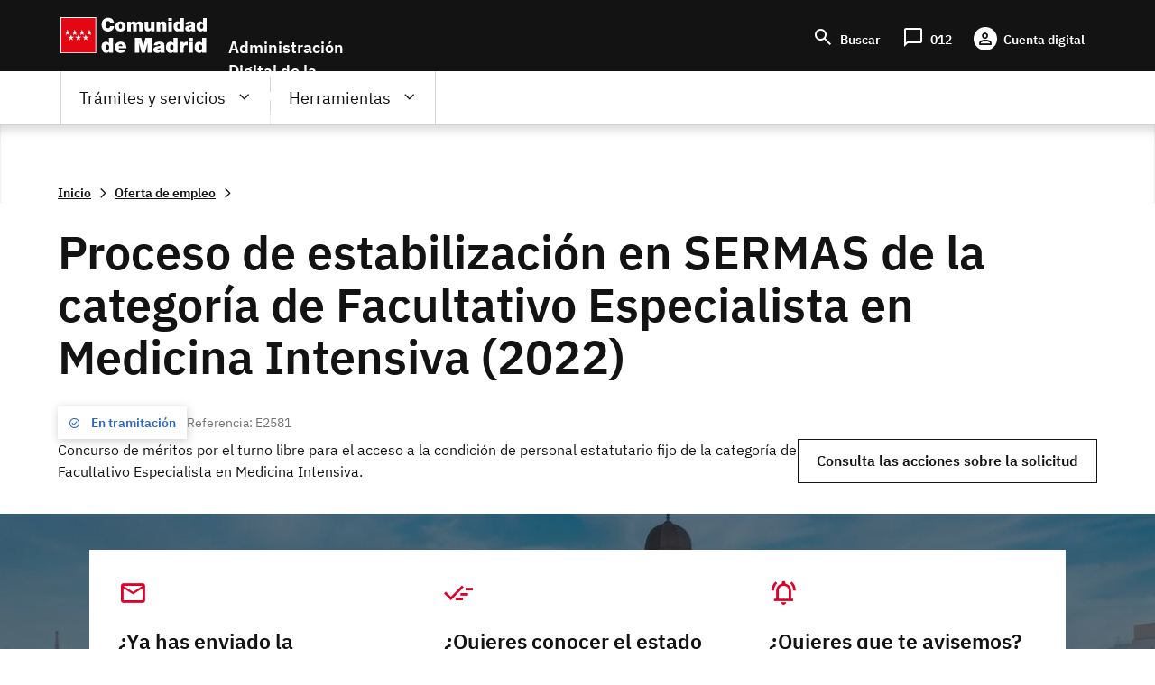

--- FILE ---
content_type: text/html; charset=UTF-8
request_url: https://sede.comunidad.madrid/oferta-empleo/estabilizacion-2022-fe-med-intensiva
body_size: 94253
content:
<!DOCTYPE html>
<html lang="es" dir="ltr" prefix="content: http://purl.org/rss/1.0/modules/content/  dc: http://purl.org/dc/terms/  foaf: http://xmlns.com/foaf/0.1/  og: http://ogp.me/ns#  rdfs: http://www.w3.org/2000/01/rdf-schema#  schema: http://schema.org/  sioc: http://rdfs.org/sioc/ns#  sioct: http://rdfs.org/sioc/types#  skos: http://www.w3.org/2004/02/skos/core#  xsd: http://www.w3.org/2001/XMLSchema# ">
  <head>
    <meta charset="utf-8" />
<noscript><style>form.antibot * :not(.antibot-message) { display: none !important; }</style>
</noscript><script>var _paq = _paq || [];(function(){var u=(("https:" == document.location.protocol) ? "https://estadisticas.comunidad.madrid/" : "https://estadisticas.comunidad.madrid/");_paq.push(["setSiteId", 10]);_paq.push(["setTrackerUrl", u+"piwik.php"]);_paq.push(["setDoNotTrack", 1]);_paq.push(["trackPageView"]);_paq.push(["setIgnoreClasses", ["no-tracking","colorbox"]]);_paq.push(["enableLinkTracking"]);var d=document,g=d.createElement("script"),s=d.getElementsByTagName("script")[0];g.type="text/javascript";g.defer=true;g.async=true;g.src=u+"piwik.js";s.parentNode.insertBefore(g,s);})();</script>
<meta name="title" content="Estabilización 2022 FE Med Intensiva | Comunidad de Madrid" />
<meta property="og:site_name" content="Sede" />
<link rel="canonical" href="http://sede.comunidad.madrid/node/266900" />
<meta name="description" content="Proceso de estabilización en SERMAS de la categoría de Facultativo Especialista en Medicina Intensiva (2022)" />
<meta property="og:type" content="article" />
<meta property="og:url" content="http://sede.comunidad.madrid/oferta-empleo/estabilizacion-2022-fe-med-intensiva" />
<meta property="og:title" content="Estabilización 2022 FE Med Intensiva" />
<meta property="og:description" content="Proceso de estabilización en SERMAS de la categoría de Facultativo Especialista en Medicina Intensiva (2022)" />
<meta name="Generator" content="Drupal 8 (https://www.drupal.org)" />
<meta name="MobileOptimized" content="width" />
<meta name="HandheldFriendly" content="true" />
<meta name="viewport" content="width=device-width, initial-scale=1.0" />
<script type="application/ld+json">{"@context":"https:\/\/schema.org","@graph":[{"@type":"GovernmentService","@id":"http:\/\/sede.comunidad.madrid\/oferta-empleo\/estabilizacion-2022-fe-med-intensiva","name":"Estabilizaci\u00f3n 2022 FE Med Intensiva","alternateName":"Proceso de estabilizaci\u00f3n en SERMAS de la categor\u00eda de Facultativo Especialista en Medicina Intensiva (2022)","url":"http:\/\/sede.comunidad.madrid\/oferta-empleo\/estabilizacion-2022-fe-med-intensiva","description":"Proceso de estabilizaci\u00f3n en SERMAS de la categor\u00eda de Facultativo Especialista en Medicina Intensiva (2022)","serviceType":{"@type":"GovernmentBenefitsType","name":"Oferta de empleo"},"serviceOutput":{"@type":"GovernmentPermit","name":"Estabilizaci\u00f3n 2022 FE Med Intensiva"},"provider":{"@type":"GovernmentOrganization","name":"Gobierno de la Comunidad de Madrid","url":"https:\/\/www.comunidad.madrid\/gobierno\/"},"areaServed":{"@type":"State","name":"ocd-division\/country:es\/autonomous_community:md"},"availableChannel":[{"@type":"ServiceChannel","name":"3362F1026","serviceUrl":"https:\/\/gestiona7.madrid.org\/i012_impresos\/run\/j\/VerImpreso.icm?CDIMPRESO=3362F1026"}]}]}</script>
<meta name="DC.ISO3166" content="ES" />
<meta name="DC.Location" content="ES30" />
<meta name="DC.Service" content="procedure" />
<meta name="DC.Policy" content="Estabilización 2022 FE Med Intensiva" />
<meta lang="DC.Language" content="[en|es]" />
<link rel="shortcut icon" href="/sites/default/files/favicon-16x16_0.svg" type="image/svg+xml" />
<link rel="alternate" hreflang="es" href="http://sede.comunidad.madrid/oferta-empleo/estabilizacion-2022-fe-med-intensiva" />
<link rel="revision" href="http://sede.comunidad.madrid/oferta-empleo/estabilizacion-2022-fe-med-intensiva" />

    <title>Estabilización 2022 FE Med Intensiva | Comunidad de Madrid</title>
    <link rel="stylesheet" media="all" href="/sites/default/files/css/css_5-Zil5f0JUYIfHnoNGxt1d6xm8dmIHeSVViqxAuaO9I.css" />
<link rel="stylesheet" media="all" href="/sites/default/files/css/css_DUQgrf9KDiBVgz95jYNaZlnZSUIzlS70NZK95NmcMxU.css" />

    
<!--[if lte IE 8]>
<script src="/sites/default/files/js/js_VtafjXmRvoUgAzqzYTA3Wrjkx9wcWhjP0G4ZnnqRamA.js"></script>
<![endif]-->
<script src="/core/assets/vendor/modernizr/modernizr.min.js?v=3.3.1"></script>

  </head>
  <body class="innova path-node page-node-type-oferta-de-empleo scroll-top-active">
  <div class="popup oculto">
      <div class="close"><span class="open">X</span></div>
        <div class="content">
          <p>Fecha y hora oficial de la Comunidad de Madrid</p>
          <div>
            <span class="mostrar">
              <span class="label">Fecha: </span>
              <span class="fecha">
                <span id="dia" class="cuadro"></span>
                <span id="mes" class="cuadro"></span>
                <span id="anio" class="cuadro"></span>
              </span>
            </span>
          </div>
          <div>
            <span class="mostrar">
              <span class="label">Hora: </span>
              <span class="hora">
                <span id="hora" class="cuadro"></span>
                <span id="minutos" class="cuadro"></span>
              </span>
            </span>
          </div>
      </div>
  </div>
        <a href="#main-content" class="visually-hidden focusable skip-link">
      Pasar al contenido principal
    </a>
    
      <div class="dialog-off-canvas-main-canvas" data-off-canvas-main-canvas>
    
<div class="layout-container">
  <header role="banner">
          <div class="menu-pcen">
          
  <div class="region region--preheader">
    <div class="region__content">
      <div id="block-hamburgerblock" class="element-invisible--desktop block block-eadministration-block-layout block-eadministration-hamburger">
  
    
      <img class="hamburger" role="button" src="/modules/custom/eadministration_deploy/eadministration_block_layout/img/hamburger_white.png" alt="Menú" typeof="foaf:Image" />

  </div>
<div class="logo-pcen block block-eadministration-block-layout block-pcen-logo" id="block-pcenlogo">
  
    
      <a href="http://www.comunidad.madrid"><img class="logo logo--big" title="Comunidad de Madrid" alt="Comunidad de Madrid" src="/modules/custom/eadministration_deploy/eadministration_block_layout/img/logo_pcen.png" typeof="foaf:Image" />
<img class="logo logo--little" title="Comunidad de Madrid" alt="Comunidad de Madrid" src="/modules/custom/eadministration_deploy/eadministration_block_layout/img/logo_pcen_responsive.png" typeof="foaf:Image" />
</a>
  </div>
<div id="block-employmentoffer-theme-branding" class="text-align--center text-align--left--desktop block block-system block-system-branding-block">
  
    
        <a href="/" rel="home" class="site-logo">
      <img src="/themes/custom/employmentoffer_theme/logo_sede.svg" alt="Inicio" />
    </a>
      </div>
<div id="block-accesosencabecera" class="header-access block block-block-content block-block-contentdd21226b-a122-44d6-89a5-9e30bc2b6635">
  
    
      
      <div class="field field--name-field-contact field--type-entity-reference-revisions field--label-hidden field__items">
              <div class="field__item">  <div class="paragraph paragraph--type--lista-con-icono paragraph--view-mode--lista-con-icono">
          

<div  class="group-paragraph-content">
    
  


<ul class="field field--name-field-enlace- field--type-entity-reference-revisions field--label-hidden field__items">
      <li class="field__item">  <div class="paragraph paragraph--type--enlace-lista-icono paragraph--view-mode--lista-con-icono">
          

<div  class="linked-block">
    
  
            <div class="field field--name-field-icono field--type-string-micon field--label-hidden field__item"><i class="micon material-symbols-search" aria-hidden="true"></i>
</div>
      
            <div class="field field--name-field-enlace-de-interes field--type-link field--label-hidden field__item"><a href="/buscador">Buscar</a></div>
      

  </div>

      </div>
</li>
      <li class="field__item">  <div class="paragraph paragraph--type--enlace-lista-icono paragraph--view-mode--lista-con-icono">
          

<div  class="linked-block">
    
  
            <div class="field field--name-field-icono field--type-string-micon field--label-hidden field__item"><i class="micon material-symbols-chat_bubble" aria-hidden="true"></i>
</div>
      
            <div class="field field--name-field-enlace-de-interes field--type-link field--label-hidden field__item"><a href="https://www.comunidad.madrid/012">012</a></div>
      

  </div>

      </div>
</li>
      <li class="field__item">  <div class="paragraph paragraph--type--enlace-lista-icono paragraph--view-mode--lista-con-icono">
          

<div  class="linked-block">
    
  
            <div class="field field--name-field-icono field--type-string-micon field--label-hidden field__item"><i class="micon material-symbols-person" aria-hidden="true"></i>
</div>
      
            <div class="field field--name-field-enlace-de-interes field--type-link field--label-hidden field__item"><a href="https://digital.comunidad.madrid/acceso">Cuenta digital</a></div>
      

  </div>

      </div>
</li>
  </ul>



  </div>

      </div>
</div>
          </div>
  
  </div>
<div id="block-botonacceder" class="site-name block block-block-content block-block-contentca4a1184-7bb5-4f6f-845c-1081391d11f1">
  
    
      
            <div class="clearfix text-formatted field field--name-body field--type-text-with-summary field--label-hidden field__item"><p>Administración Digital de la Comunidad de Madrid</p>
<script src="/core/assets/vendor/jquery/jquery.min.js?v=3.5.1">
<!--//--><![CDATA[// ><!--

    
//--><!]]>
</script><script>
<!--//--><![CDATA[// ><!--

(function($) {
    $(document).ready(function(){   
        $('.block-pcen-logo').find("a").attr("href","/");
  })
})(jQuery);


//--><!]]>
</script></div>
      
  </div>

    </div>
  </div>


      </div>
      
              <div class="menu-adel">
        
  <div class="region region--header">
    <div class="region__content">
      <!--p class="literal-hora">
        <a href="#">Calendario de días hábiles e inhábiles</a>
        <span class="open">Fecha y hora oficial de la Comunidad de Madrid</span>
      </p -->
      <nav role="navigation" aria-labelledby="block-employmentoffer-theme-main-menu-menu" id="block-employmentoffer-theme-main-menu" class="element-height-toggle menu-desktop block block-menu navigation menu--main">
            
  <h2 class="visually-hidden" id="block-employmentoffer-theme-main-menu-menu">Navegación principal</h2>
  

        
              <ul class="menu">
                    <li class="menu-item menu-item--expanded">
        <span class="tramites">Trámites y servicios</span>
                                <ul class="menu">
                    <li class="menu-item">
        <span class="highlight">Lo más buscado</span>
              </li>
                <li class="menu-item menu-item--expanded">
        <span>Trámites por temas</span>
                                <ul class="menu">
                    <li class="menu-item">
        <a href="/vivienda-urbanismo-construccion" data-drupal-link-system-path="taxonomy/term/12969">Vivienda, urbanismo y construcción</a>
              </li>
                <li class="menu-item">
        <a href="/salud" data-drupal-link-system-path="taxonomy/term/12959">Salud</a>
              </li>
                <li class="menu-item">
        <a href="/transport" data-drupal-link-system-path="taxonomy/term/12976">Transporte</a>
              </li>
                <li class="menu-item">
        <a href="/comercio-servicios-juego" data-drupal-link-system-path="taxonomy/term/12979">Comercio, servicios y juego</a>
              </li>
                <li class="menu-item">
        <a href="/cultura-turismo-deporte-ocio" data-drupal-link-system-path="taxonomy/term/12984">Cultura, turismo, deporte y ocio</a>
              </li>
                <li class="menu-item">
        <a href="/industria-energia-mineria" data-drupal-link-system-path="taxonomy/term/12989">Industria, energía y minería</a>
              </li>
                <li class="menu-item">
        <a href="/medio-ambiente" data-drupal-link-system-path="taxonomy/term/12999">Medio ambiente</a>
              </li>
                <li class="menu-item">
        <a href="/agricultura-ganaderia-medio-rural" data-drupal-link-system-path="taxonomy/term/12993">Agricultura, ganadería y medio rural</a>
              </li>
                <li class="menu-item">
        <a href="/educacion-formacion" data-drupal-link-system-path="taxonomy/term/13006">Educación y formación</a>
              </li>
                <li class="menu-item">
        <a href="/asuntos-sociales" data-drupal-link-system-path="taxonomy/term/13021">Asuntos sociales</a>
              </li>
                <li class="menu-item">
        <a href="/seguridad-justicia-administracion-local" data-drupal-link-system-path="taxonomy/term/13033">Seguridad, justicia y administración local</a>
              </li>
                <li class="menu-item">
        <a href="/investigacion-tecnologia" data-drupal-link-system-path="taxonomy/term/13037">Investigación y tecnología</a>
              </li>
                <li class="menu-item">
        <a href="/empleo-trabajo-economia" data-icon-position="before" data-drupal-link-system-path="taxonomy/term/13041">Empleo, trabajo y economía</a>
              </li>
                <li class="menu-item">
        <a href="/tramites-por-temas" data-icon-position="before" data-drupal-link-system-path="tramites-por-temas">Ir a todos los temas</a>
              </li>
        </ul>
  
              </li>
                <li class="menu-item menu-item--expanded">
        <span>Trámites por tipos</span>
                                <ul class="menu">
                    <li class="menu-item">
        <a href="/autorizaciones-licencias-permisos-carnes" data-drupal-link-system-path="taxonomy/term/13065">Autorizaciones, licencias, permisos  y carnés</a>
              </li>
                <li class="menu-item">
        <a href="/ayudas-becas-subvenciones-0" data-icon-position="before" data-drupal-link-system-path="taxonomy/term/13066">Ayudas, becas, y subvenciones</a>
              </li>
                <li class="menu-item">
        <a href="/premios" data-drupal-link-system-path="taxonomy/term/13073">Premios</a>
              </li>
                <li class="menu-item">
        <a href="/prestacion-social" data-drupal-link-system-path="taxonomy/term/13074">Prestación social</a>
              </li>
                <li class="menu-item">
        <a href="/comunicaciones-declaraciones" data-drupal-link-system-path="taxonomy/term/13067">Comunicaciones y declaraciones</a>
              </li>
                <li class="menu-item">
        <a href="/denuncias-reclamaciones-recursos" data-drupal-link-system-path="taxonomy/term/13068">Denuncias, reclamaciones y recursos</a>
              </li>
                <li class="menu-item">
        <a href="/oferta-empleo" data-drupal-link-system-path="taxonomy/term/13071">Ofertas de empleo</a>
              </li>
                <li class="menu-item">
        <a href="/ofertas-formacion" data-drupal-link-system-path="taxonomy/term/13072">Ofertas formación</a>
              </li>
                <li class="menu-item">
        <a href="/impuestos-tasas-precios-publicos" data-drupal-link-system-path="taxonomy/term/13069">Impuestos, tasas y precios públicos</a>
              </li>
                <li class="menu-item">
        <a href="/inscripciones-registro" data-drupal-link-system-path="taxonomy/term/13070">Inscripción en registro</a>
              </li>
                <li class="menu-item">
        <a href="/tramites-por-tipos" data-drupal-link-system-path="tramites-por-tipos">Ir a todos los tipos</a>
              </li>
        </ul>
  
              </li>
                <li class="menu-item menu-item--expanded">
        <span>Trámites por perfiles</span>
                                <ul class="menu">
                    <li class="menu-item">
        <a href="/perfil/jovenes" data-icon-position="before" data-drupal-link-system-path="taxonomy/term/12940">Jóvenes</a>
              </li>
                <li class="menu-item">
        <a href="/perfil/mujeres" data-icon-position="before" data-drupal-link-system-path="taxonomy/term/12941">Mujeres</a>
              </li>
                <li class="menu-item">
        <a href="/perfil/infancia-familia" data-icon-position="before" data-drupal-link-system-path="taxonomy/term/12943">Infancia y familia</a>
              </li>
                <li class="menu-item">
        <a href="/perfil/personas-mayores" data-icon-position="before" data-drupal-link-system-path="taxonomy/term/12942">Personas mayores</a>
              </li>
                <li class="menu-item">
        <a href="/perfil/personas-discapacidad" data-icon-position="before" data-drupal-link-system-path="taxonomy/term/12945">Personas con discapacidad</a>
              </li>
                <li class="menu-item">
        <a href="/perfil/personas-dependientes" data-icon-position="before" data-drupal-link-system-path="taxonomy/term/12946">Personas dependientes</a>
              </li>
                <li class="menu-item">
        <a href="/perfil/personas-vulnerables" data-icon-position="before" data-drupal-link-system-path="taxonomy/term/12947">Personas vulnerables</a>
              </li>
                <li class="menu-item">
        <a href="/perfil/personas-desempleadas" data-icon-position="before" data-drupal-link-system-path="taxonomy/term/12948">Personas desempleadas</a>
              </li>
                <li class="menu-item">
        <a href="/perfil/inmigrantes" data-icon-position="before" data-drupal-link-system-path="taxonomy/term/12949">Inmigrantes</a>
              </li>
                <li class="menu-item">
        <a href="/perfil/emprendedores" data-icon-position="before" data-drupal-link-system-path="taxonomy/term/12953">Emprendedores</a>
              </li>
                <li class="menu-item">
        <a href="/perfil/estudiantes" data-icon-position="before" data-drupal-link-system-path="taxonomy/term/12944">Estudiantes</a>
              </li>
                <li class="menu-item">
        <a href="/perfil/autonomos" data-icon-position="before" data-drupal-link-system-path="taxonomy/term/12954">Autónomos</a>
              </li>
                <li class="menu-item">
        <a href="/perfil/empresas" data-icon-position="before" data-drupal-link-system-path="taxonomy/term/12955">Empresas</a>
              </li>
                <li class="menu-item">
        <a href="/perfil/asociaciones-fundaciones-otras-entidades" data-icon-position="before" data-drupal-link-system-path="taxonomy/term/12956">Asociaciones, fundaciones y otras entidades</a>
              </li>
                <li class="menu-item">
        <a href="/perfil/empleados-publicos" data-icon-position="before" data-drupal-link-system-path="taxonomy/term/12958">Empleados públicos</a>
              </li>
                <li class="menu-item">
        <a href="/perfil/personal-sanitario" data-icon-position="before" data-drupal-link-system-path="taxonomy/term/12951">Personal sanitario</a>
              </li>
                <li class="menu-item">
        <a href="/perfil/docentes" data-icon-position="before" data-drupal-link-system-path="taxonomy/term/12952">Docentes</a>
              </li>
                <li class="menu-item">
        <a href="/perfil/entidades-locales" data-icon-position="before" data-drupal-link-system-path="taxonomy/term/12957">Entidades locales</a>
              </li>
                <li class="menu-item">
        <a href="/tramites-perfiles" data-drupal-link-system-path="node/278811">Ir a todos los perfiles</a>
              </li>
        </ul>
  
              </li>
        </ul>
  
              </li>
                <li class="menu-item menu-item--expanded">
        <span class="father">Herramientas</span>
                                <ul class="menu">
                    <li class="menu-item">
        <a href="/registro-electronico-general-comunidad-madrid" data-drupal-link-system-path="node/267140">Registro electrónico</a>
              </li>
                <li class="menu-item">
        <a href="/codigo-seguro-verificacion" data-drupal-link-system-path="node/267139">Verificador de documento digital</a>
              </li>
                <li class="menu-item">
        <a href="https://www.comunidad.madrid/identifica">IDentifica</a>
              </li>
                <li class="menu-item">
        <a href="https://gestiona.comunidad.madrid/aaoc_pub/">Servicio de alertas</a>
              </li>
                <li class="menu-item">
        <a href="https://www.carpetavirtual.sanidadmadrid.org/cavi/mvc/inicio/login">Mi carpeta de salud</a>
              </li>
                <li class="menu-item">
        <a href="/guia-tramitacion-electronica" data-drupal-link-system-path="node/265955">Guía de tramitación electrónica</a>
              </li>
                <li class="menu-item">
        <a href="/guia-tramitacion-electronica#documentos" data-drupal-link-system-path="node/265955">Aportar documentación</a>
              </li>
                <li class="menu-item">
        <a href="/guia-tramitacion-electronica#comunicaciones" data-drupal-link-system-path="node/265955">Enviar comunicación</a>
              </li>
                <li class="menu-item">
        <a href="/guia-tramitacion-electronica#obtener" data-icon-position="before" data-drupal-link-system-path="node/265955">Servicios de Respuesta Inmediata (SERIS)</a>
              </li>
                <li class="menu-item">
        <a href="https://gestiona.comunidad.madrid/opti_webapp_contrib">Oficina virtual de tributos</a>
              </li>
                <li class="menu-item">
        <a href="/guia-tramitacion-electronica#facturas" data-drupal-link-system-path="node/265955">Presentación de facturas electrónicas (FACe) </a>
              </li>
                <li class="menu-item">
        <a href="/guia-tramitacion-electronica#tasas" data-drupal-link-system-path="node/265955">Pago de tasas, precios públicos y otros ingresos</a>
              </li>
                <li class="menu-item">
        <a href="/guia-tramitacion-electronica#registro_factura" data-icon-position="before" data-drupal-link-system-path="node/265955">Registro contable de facturas</a>
              </li>
                <li class="menu-item">
        <a href="/red-sara-sistemas-aplicaciones-redes-administraciones" data-icon-position="before" data-drupal-link-system-path="node/286178">Red Sara</a>
              </li>
        </ul>
  
              </li>
                <li class="menu-item">
        <a href="https://www.comunidad.madrid/012" class="citizien">Atención al ciudadano (012)</a>
              </li>
        </ul>
  


  </nav>
<nav role="navigation" aria-labelledby="block-lomasbuscado-2-menu" id="block-lomasbuscado-2" class="more-search block block-menu navigation menu--lo-mas-buscado">
      
  <h2 id="block-lomasbuscado-2-menu">Lo más buscado</h2>
  

        
              <ul class="menu">
                    <li class="menu-item">
        <a href="/ayudas-becas-subvenciones/ayudas-transporte-publico-0" data-icon-position="before" data-drupal-link-system-path="node/213258">Ayudas al transporte público</a>
              </li>
                <li class="menu-item">
        <a href="/ayudas-becas-subvenciones/ayudas-economicas-natalidad" data-icon-position="before" data-drupal-link-system-path="node/236889">Ayudas económicas a la natalidad</a>
              </li>
                <li class="menu-item">
        <a href="/ayudas-becas-subvenciones/bono-alquiler-joven" data-icon-position="before" data-drupal-link-system-path="node/264607">Bono Alquiler Joven</a>
              </li>
                <li class="menu-item">
        <a href="/autorizaciones-licencias-permisos-carnes/carne-joven" data-icon-position="before" data-drupal-link-system-path="node/212933">Carné Joven</a>
              </li>
                <li class="menu-item">
        <a href="/inscripciones-registro/inscripcion-inicial-demanda-empleo" data-icon-position="before" data-drupal-link-system-path="node/220194">Inscripción demanda empleo</a>
              </li>
                <li class="menu-item">
        <a href="/autorizaciones-licencias-permisos-carnes/reconocimiento-grado-discapacidad" data-icon-position="before" data-drupal-link-system-path="node/212971">Reconocimiento grado de discapacidad</a>
              </li>
                <li class="menu-item">
        <a href="/oferta-empleo/tecnico-cuidados-auxiliares-enfermeria-2" data-icon-position="before" data-drupal-link-system-path="node/270398">Técnico Cuidados Auxiliares Enfermería</a>
              </li>
                <li class="menu-item">
        <a href="/autorizaciones-licencias-permisos-carnes/titulo-familia-numerosa" data-icon-position="before" data-drupal-link-system-path="node/212986">Título de Familia Numerosa</a>
              </li>
        </ul>
  


  </nav>
<nav role="navigation" aria-labelledby="block-navegacionprincipal-menu" id="block-navegacionprincipal" class="mobile-menu block block-menu navigation menu--main">
            
  <h2 class="visually-hidden" id="block-navegacionprincipal-menu">Navegación principal</h2>
  

        
              <ul class="menu">
                    <li class="menu-item menu-item--expanded">
        <span class="tramites">Trámites y servicios</span>
                                <ul class="menu">
                    <li class="menu-item">
        <span class="highlight">Lo más buscado</span>
              </li>
                <li class="menu-item menu-item--expanded">
        <span>Trámites por temas</span>
                                <ul class="menu">
                    <li class="menu-item">
        <a href="/vivienda-urbanismo-construccion" data-drupal-link-system-path="taxonomy/term/12969">Vivienda, urbanismo y construcción</a>
              </li>
                <li class="menu-item">
        <a href="/salud" data-drupal-link-system-path="taxonomy/term/12959">Salud</a>
              </li>
                <li class="menu-item">
        <a href="/transport" data-drupal-link-system-path="taxonomy/term/12976">Transporte</a>
              </li>
                <li class="menu-item">
        <a href="/comercio-servicios-juego" data-drupal-link-system-path="taxonomy/term/12979">Comercio, servicios y juego</a>
              </li>
                <li class="menu-item">
        <a href="/cultura-turismo-deporte-ocio" data-drupal-link-system-path="taxonomy/term/12984">Cultura, turismo, deporte y ocio</a>
              </li>
                <li class="menu-item">
        <a href="/industria-energia-mineria" data-drupal-link-system-path="taxonomy/term/12989">Industria, energía y minería</a>
              </li>
                <li class="menu-item">
        <a href="/medio-ambiente" data-drupal-link-system-path="taxonomy/term/12999">Medio ambiente</a>
              </li>
                <li class="menu-item">
        <a href="/agricultura-ganaderia-medio-rural" data-drupal-link-system-path="taxonomy/term/12993">Agricultura, ganadería y medio rural</a>
              </li>
                <li class="menu-item">
        <a href="/educacion-formacion" data-drupal-link-system-path="taxonomy/term/13006">Educación y formación</a>
              </li>
                <li class="menu-item">
        <a href="/asuntos-sociales" data-drupal-link-system-path="taxonomy/term/13021">Asuntos sociales</a>
              </li>
                <li class="menu-item">
        <a href="/seguridad-justicia-administracion-local" data-drupal-link-system-path="taxonomy/term/13033">Seguridad, justicia y administración local</a>
              </li>
                <li class="menu-item">
        <a href="/investigacion-tecnologia" data-drupal-link-system-path="taxonomy/term/13037">Investigación y tecnología</a>
              </li>
                <li class="menu-item">
        <a href="/empleo-trabajo-economia" data-icon-position="before" data-drupal-link-system-path="taxonomy/term/13041">Empleo, trabajo y economía</a>
              </li>
                <li class="menu-item">
        <a href="/tramites-por-temas" data-icon-position="before" data-drupal-link-system-path="tramites-por-temas">Ir a todos los temas</a>
              </li>
        </ul>
  
              </li>
                <li class="menu-item menu-item--expanded">
        <span>Trámites por tipos</span>
                                <ul class="menu">
                    <li class="menu-item">
        <a href="/autorizaciones-licencias-permisos-carnes" data-drupal-link-system-path="taxonomy/term/13065">Autorizaciones, licencias, permisos  y carnés</a>
              </li>
                <li class="menu-item">
        <a href="/ayudas-becas-subvenciones-0" data-icon-position="before" data-drupal-link-system-path="taxonomy/term/13066">Ayudas, becas, y subvenciones</a>
              </li>
                <li class="menu-item">
        <a href="/premios" data-drupal-link-system-path="taxonomy/term/13073">Premios</a>
              </li>
                <li class="menu-item">
        <a href="/prestacion-social" data-drupal-link-system-path="taxonomy/term/13074">Prestación social</a>
              </li>
                <li class="menu-item">
        <a href="/comunicaciones-declaraciones" data-drupal-link-system-path="taxonomy/term/13067">Comunicaciones y declaraciones</a>
              </li>
                <li class="menu-item">
        <a href="/denuncias-reclamaciones-recursos" data-drupal-link-system-path="taxonomy/term/13068">Denuncias, reclamaciones y recursos</a>
              </li>
                <li class="menu-item">
        <a href="/oferta-empleo" data-drupal-link-system-path="taxonomy/term/13071">Ofertas de empleo</a>
              </li>
                <li class="menu-item">
        <a href="/ofertas-formacion" data-drupal-link-system-path="taxonomy/term/13072">Ofertas formación</a>
              </li>
                <li class="menu-item">
        <a href="/impuestos-tasas-precios-publicos" data-drupal-link-system-path="taxonomy/term/13069">Impuestos, tasas y precios públicos</a>
              </li>
                <li class="menu-item">
        <a href="/inscripciones-registro" data-drupal-link-system-path="taxonomy/term/13070">Inscripción en registro</a>
              </li>
                <li class="menu-item">
        <a href="/tramites-por-tipos" data-drupal-link-system-path="tramites-por-tipos">Ir a todos los tipos</a>
              </li>
        </ul>
  
              </li>
                <li class="menu-item menu-item--expanded">
        <span>Trámites por perfiles</span>
                                <ul class="menu">
                    <li class="menu-item">
        <a href="/perfil/jovenes" data-icon-position="before" data-drupal-link-system-path="taxonomy/term/12940">Jóvenes</a>
              </li>
                <li class="menu-item">
        <a href="/perfil/mujeres" data-icon-position="before" data-drupal-link-system-path="taxonomy/term/12941">Mujeres</a>
              </li>
                <li class="menu-item">
        <a href="/perfil/infancia-familia" data-icon-position="before" data-drupal-link-system-path="taxonomy/term/12943">Infancia y familia</a>
              </li>
                <li class="menu-item">
        <a href="/perfil/personas-mayores" data-icon-position="before" data-drupal-link-system-path="taxonomy/term/12942">Personas mayores</a>
              </li>
                <li class="menu-item">
        <a href="/perfil/personas-discapacidad" data-icon-position="before" data-drupal-link-system-path="taxonomy/term/12945">Personas con discapacidad</a>
              </li>
                <li class="menu-item">
        <a href="/perfil/personas-dependientes" data-icon-position="before" data-drupal-link-system-path="taxonomy/term/12946">Personas dependientes</a>
              </li>
                <li class="menu-item">
        <a href="/perfil/personas-vulnerables" data-icon-position="before" data-drupal-link-system-path="taxonomy/term/12947">Personas vulnerables</a>
              </li>
                <li class="menu-item">
        <a href="/perfil/personas-desempleadas" data-icon-position="before" data-drupal-link-system-path="taxonomy/term/12948">Personas desempleadas</a>
              </li>
                <li class="menu-item">
        <a href="/perfil/inmigrantes" data-icon-position="before" data-drupal-link-system-path="taxonomy/term/12949">Inmigrantes</a>
              </li>
                <li class="menu-item">
        <a href="/perfil/emprendedores" data-icon-position="before" data-drupal-link-system-path="taxonomy/term/12953">Emprendedores</a>
              </li>
                <li class="menu-item">
        <a href="/perfil/estudiantes" data-icon-position="before" data-drupal-link-system-path="taxonomy/term/12944">Estudiantes</a>
              </li>
                <li class="menu-item">
        <a href="/perfil/autonomos" data-icon-position="before" data-drupal-link-system-path="taxonomy/term/12954">Autónomos</a>
              </li>
                <li class="menu-item">
        <a href="/perfil/empresas" data-icon-position="before" data-drupal-link-system-path="taxonomy/term/12955">Empresas</a>
              </li>
                <li class="menu-item">
        <a href="/perfil/asociaciones-fundaciones-otras-entidades" data-icon-position="before" data-drupal-link-system-path="taxonomy/term/12956">Asociaciones, fundaciones y otras entidades</a>
              </li>
                <li class="menu-item">
        <a href="/perfil/empleados-publicos" data-icon-position="before" data-drupal-link-system-path="taxonomy/term/12958">Empleados públicos</a>
              </li>
                <li class="menu-item">
        <a href="/perfil/personal-sanitario" data-icon-position="before" data-drupal-link-system-path="taxonomy/term/12951">Personal sanitario</a>
              </li>
                <li class="menu-item">
        <a href="/perfil/docentes" data-icon-position="before" data-drupal-link-system-path="taxonomy/term/12952">Docentes</a>
              </li>
                <li class="menu-item">
        <a href="/perfil/entidades-locales" data-icon-position="before" data-drupal-link-system-path="taxonomy/term/12957">Entidades locales</a>
              </li>
                <li class="menu-item">
        <a href="/tramites-perfiles" data-drupal-link-system-path="node/278811">Ir a todos los perfiles</a>
              </li>
        </ul>
  
              </li>
        </ul>
  
              </li>
                <li class="menu-item menu-item--expanded">
        <span class="father">Herramientas</span>
                                <ul class="menu">
                    <li class="menu-item">
        <a href="/registro-electronico-general-comunidad-madrid" data-drupal-link-system-path="node/267140">Registro electrónico</a>
              </li>
                <li class="menu-item">
        <a href="/codigo-seguro-verificacion" data-drupal-link-system-path="node/267139">Verificador de documento digital</a>
              </li>
                <li class="menu-item">
        <a href="https://www.comunidad.madrid/identifica">IDentifica</a>
              </li>
                <li class="menu-item">
        <a href="https://gestiona.comunidad.madrid/aaoc_pub/">Servicio de alertas</a>
              </li>
                <li class="menu-item">
        <a href="https://www.carpetavirtual.sanidadmadrid.org/cavi/mvc/inicio/login">Mi carpeta de salud</a>
              </li>
                <li class="menu-item">
        <a href="/guia-tramitacion-electronica" data-drupal-link-system-path="node/265955">Guía de tramitación electrónica</a>
              </li>
                <li class="menu-item">
        <a href="/guia-tramitacion-electronica#documentos" data-drupal-link-system-path="node/265955">Aportar documentación</a>
              </li>
                <li class="menu-item">
        <a href="/guia-tramitacion-electronica#comunicaciones" data-drupal-link-system-path="node/265955">Enviar comunicación</a>
              </li>
                <li class="menu-item">
        <a href="/guia-tramitacion-electronica#obtener" data-icon-position="before" data-drupal-link-system-path="node/265955">Servicios de Respuesta Inmediata (SERIS)</a>
              </li>
                <li class="menu-item">
        <a href="https://gestiona.comunidad.madrid/opti_webapp_contrib">Oficina virtual de tributos</a>
              </li>
                <li class="menu-item">
        <a href="/guia-tramitacion-electronica#facturas" data-drupal-link-system-path="node/265955">Presentación de facturas electrónicas (FACe) </a>
              </li>
                <li class="menu-item">
        <a href="/guia-tramitacion-electronica#tasas" data-drupal-link-system-path="node/265955">Pago de tasas, precios públicos y otros ingresos</a>
              </li>
                <li class="menu-item">
        <a href="/guia-tramitacion-electronica#registro_factura" data-icon-position="before" data-drupal-link-system-path="node/265955">Registro contable de facturas</a>
              </li>
                <li class="menu-item">
        <a href="/red-sara-sistemas-aplicaciones-redes-administraciones" data-icon-position="before" data-drupal-link-system-path="node/286178">Red Sara</a>
              </li>
        </ul>
  
              </li>
                <li class="menu-item">
        <a href="https://www.comunidad.madrid/012" class="citizien">Atención al ciudadano (012)</a>
              </li>
        </ul>
  


  </nav>

    </div>
  </div>


      </div>
        
        
                  <div class="preheader-breadcrumb">
            
  <div class="region region--preheader-breadcrumb">
    <div class="region__content">
      <div id="block-enlacesdeayudaalanavegacion" class="block block-system block-system-breadcrumb-block">
  
    
        <nav class="breadcrumb" role="navigation" aria-labelledby="system-breadcrumb">
    <ol typeof="BreadcrumbList" vocab="http://schema.org/">
          <li property="itemListElement" typeof="ListItem">
                <a property="item" typeof="WebPage" href="/">
        <span itemprop="name">Inicio</span></a>
        <meta itemprop="position" content=" 1 " />
              </li>
          <li property="itemListElement" typeof="ListItem">
                <a property="item" typeof="WebPage" href="/oferta-empleo">
        <span itemprop="name">Oferta de empleo</span></a>
        <meta itemprop="position" content=" 2 " />
              </li>
        </ol>
  </nav>

  </div>

    </div>
  </div>


          </div>       
              
                  <div class="full-header">    
            <div class="header-content">
            
  <div class="region region--header-full">
    <div class="region__content">
      <div class="views-element-container block block-views block-views-blockfields-new-header-block-3" id="block-views-block-fields-new-header-block-3">
  
    
      <div><div class="view view-fields-new-header view-id-fields_new_header view-display-id-block_3 js-view-dom-id-2d409c2abab63348e78c265a0fd1dd2d769cf5b154e7df7f1d6ee393b4e4d201">
  
    
      
      <div class="view-content">
          <div class="views-row"><div class="views-field views-field-nothing"><span class="field-content"><div class="header-inside">
  <h1 class="page-title-reset">
  Proceso de estabilización en SERMAS de la categoría de Facultativo Especialista en Medicina Intensiva (2022)
  </h1>
    <div class="call-data collapsible">
      <div class="call-state-reference">
        <div class="full-state">
           <div class="state-en-tramitacion">       
                          En tramitación
                       
          </div>
        </div>
        <div class="reference">
           Referencia: 
          
          
          
          
          
          
          
          
          
          
          E2581
        </div>
      
      </div>
      <div class="description-button">
         <div class="description ">
            <div class="content_objetive">
                               <p>Concurso de méritos por el turno libre para el acceso a la condición de personal estatutario fijo de la categoría de Facultativo Especialista en Medicina Intensiva.</p>

                           </div>
         </div>   
         <div class="content-button">
                       <a class="btn btn--secondary" href="#make-actions">Consulta las acciones sobre la solicitud</a>
            
       </div>
      </div>    
  </div>
  <div class="header-sticky">
   <div class="content">
      <div class="left"> 
         <div class="title">
                     Proceso de estabilización en SERMAS de la categoría de Facultativo Especialista en Medicina Intensiva (2022)
             </div>
         <div class="full-state">
            <div class="state-en-tramitacion">       
                            En tramitación 
                        
           </div>
         </div>
      </div>
      <div class="right">
         <div class="content-button">
                           <a class="btn btn--secondary" href="#make-actions">Consulta las acciones sobre la solicitud</a>
              
         </div>
      </div>
   </div>     
  </div>
</div>
</span></div></div>

    </div>
  
          </div>
</div>

  </div>

    </div>
  </div>


                          </div>         
          </div>     
                          <div class="alert-section">
          
            
  <div class="region region--alerts-section">
    <div class="region__content">
      
  


<div id="block-bloqueavisosencabecera" class="alerts-header block block-block-content block-broken">
  
  


  <section aria-label="Slider avisos" class="splide">
    <div class="item-list splide__track">
      <ul class="splide__list">
                  <li class="splide__slide">
            <div class="icon mail"></div>
            <h3 class="title-alert">¿Ya has enviado la solicitud?</h3>
            <div class="description">Te explicamos cómo consultar o hacer el seguimiento de la solicitud.</div>
                          <a class="button" title="Aviso" target="_self" href="#content-check-status">Consultar estado</a>
                      </li>
                  <li class="splide__slide">
            <div class="icon sweep"></div>
            <h3 class="title-alert">¿Quieres conocer el estado de esta convocatoria?</h3>
            <div class="description">Consulta las novedades en el calendario.</div>
                          <a class="button" title="Aviso" target="_self" href="#calendario-de-actuaciones">Ir al calendario</a>
                      </li>
                  <li class="splide__slide">
            <div class="icon notification"></div>
            <h3 class="title-alert">¿Quieres que te avisemos?</h3>
            <div class="description">Activa los avisos para que te enviemos las novedades de esta convocatoria.</div>
                          <a class="button" title="Aviso" target="_blank" href="https://gestiona.comunidad.madrid/aaoc_pub/html/web/SuscripcionExterna.icm?accion=suscripcionAlerta&amp;convocatoria=266900">Activar avisos</a>
                      </li>
              </ul>
    </div>
    <div class="pagination">&nbsp;</div>
    <div class="splide__arrows">&nbsp;</div>
  </section> 
</div>
    
 

    </div>
  </div>


          </div>
                <div class="anchors-top">
          
        </div>
          
    
  </header>
  
  

  <main role="main">
    <a id="main-content" tabindex="-1"></a>         

    <div class="layout-content">
      
  <div class="region region--highlighted">
    <div class="region__content">
      <div data-drupal-messages-fallback class="hidden"></div>

    </div>
  </div>


        
      
  <div class="region region--content">
    <div class="region__content">
      <div id="block-employmentoffer-theme-content" class="block block-system block-system-main-block">
  
    
      

<article role="article" about="/oferta-empleo/estabilizacion-2022-fe-med-intensiva" class="node node--type-oferta-de-empleo node--view-mode-new-full-content">

  
    

  


  <div class="node__content">    
    

<div  class="full-content">
    
  

<div  class="full-content-left">
    
  

<div  class="content-last-information hide-h2" id="ultima-actuacion">
    <h2>Última actuación</h2>
    
  
<div class="calendar-container_top">
	<ul class="field--name-field-hitos" data-node-nid="266900">
																																							<li  class="field__item">
											<div>
										  															<div class="hito-detalle">
													                                          <span class="hito-fecha">16/09/2024</span>
                          							                                  <div class="field--name-field-titulo">
                    Nombramiento como personal estatutario fijo
                  </div>
																							<div  class="field--name-field-descripcion" >
																											                      <p>Contra la siguiente Resolución puedes presentar recurso de alzada del 17 de septiembre al 16 de octubre de 2024.</p>

<p><a href="https://www.bocm.es/boletin/CM_Orden_BOCM/2024/09/16/BOCM-20240916-14.PDF">Resolución de 3 de septiembre de 2024 de la Dirección General de Recursos Humanos y Relaciones Laborales del Servicio Madrileño de Salud</a></p>

                      
                    																																												                        <div class="enlaces">
                                                  <a target="_blank" href="https://sede.comunidad.madrid/denuncias-reclamaciones-recursos/recurso-alzada-sanidad">Recurso de alzada (Instituciones Sanitarias del SERMAS)</a>
                                              </div>
                                        																	</div>
						</div>
					</div>
				</li>
						</ul>
	
      <a href="#calendario-de-actuaciones">Ver calendario completo</a>
  </div>


  </div>

<div  class="content-information hide-h2 accordion-content" id="descripcion">


<h2>Información</h2>


                        <ul class="datos-convocatoria">
            <li class="group_information_new">

<div  class="information-content" id="information-new">
    <h3>Información</h3>
    
  
<div class="field field--name-field-no-requiere-tasas field--label-hidden field--name-field-tasas field--type-entity-reference">
      <div class="field__label">Tasa</div>
    <div class="field__items">

          <div>
                  <div class="nombre-tasa">
            Requiere el pago de tasas
          </div>
      </div>
      </div>
</div>


  <div class="field field--name-field-bocm-de-la-convocatoria field--type-string field--label-above">
    <div class="field__label">BOCM de la convocatoria</div>
                      <div class="field__item"><a href="https://www.bocm.es/boletin/CM_Orden_BOCM/2022/12/16/BOCM-20221216-24.PDF">Resolución de 5 de diciembre de 2022, de la Dirección General de Recursos Humanos y Relaciones Laborales del Servicio Madrileño de Salud</a></div>
                </div>

  <div class="field field--name-field-plazas field--type-integer field--label-above">
    <div class="field__label">Número de plazas convocadas</div>
              <div class="field__item">21</div>
          </div>

  <div class="clearfix text-formatted field field--name-field-plazas-convocadas field--type-text-long field--label-above">
    <div class="field__label">Plazas convocadas</div>
              <div class="field__item"><p>Cupo General: 20</p>
<p>Cupo Discapacidad: 1</p>
</div>
          </div>

  <div class="field field--name-extra-field-ef-access-format field--type-extra-field field--label-top">
    <div class="field__label">Forma de acceso</div>
          <div class="field__items">
              <div class="field__item"><p>Acceso libre</p>
</div>
              </div>
      </div>

  <div class="field field--name-field-titulacion field--type-entity-reference field--label-above">
    <div class="field__label">Titulación</div>
          <div class="field__items">
              <div class="field__item">Título de Médico/a Especialista en Medicina Intensiva</div>
              </div>
      </div>

  <div class="field field--name-extra-field-ef-selection-procedures field--type-extra-field field--label-top">
    <div class="field__label">Sistema de selección</div>
          <div class="field__items">
              <div class="field__item"><p>Concurso de méritos</p>
</div>
              </div>
      </div>


  <div class="field field--name-field-mostrar-contrib field--type-boolean field--label-above">
    <div class="field__label">
      
    </div>
      <div class="field__item">
        <ul class="lista_enlaces">
                    </ul>
     </div>
  </div>


  </div>
</li>
                            <li class="group_requisitos">
<div  class="content-required" id="requisitos">

<h3>Requisitos</h3>
<div class="requisitos">
  
            <div class="clearfix text-formatted field field--name-field-requisitos field--type-text-long field--label-hidden field__item"><ol><li>Nacionalidad: Tener la nacionalidad española. También podrán participar, como personal estatutario, en igualdad de condiciones que los españoles a los empleos públicos: 
<ol><li>Los nacionales de los Estados miembros de la Unión Europea. </li>
<li>El cónyuge de los españoles y de los nacionales de otros Estados miembros de la Unión Europea, cualquiera que sea su nacionalidad siempre que no estén separados de derecho. Asimismo, con las mismas condiciones podrán participar los descendientes menores de veintiún años o mayores de dicha edad que sean dependientes. </li>
<li>Las personas incluidas en el ámbito de aplicación de los Tratados Internacionales celebrados por la Unión Europea y ratificados por España en los que sea de aplicación la libre circulación de trabajadores.</li>
</ol></li>
<li>Edad: Tener cumplidos los dieciséis años de edad y no exceder de la edad de jubilación forzosa establecida en el Estatuto Marco.</li>
<li>Titulación:  Estar en posesión del título exigido, que figura en la sección Descripción.</li>
<li>Capacidad: Poseer la capacidad funcional necesaria para el desempeño de las funciones que se deriven del correspondiente nombramiento.</li>
<li>Habilitación:
<ol><li>No haber sido separada mediante expediente disciplinario del servicio de cualquier Servicio de Salud o Administración Pública, de los órganos constitucionales o estatutarios de las Comunidades Autónomas, en los términos y durante el plazo que se establezca en la legislación que le fuera de aplicación, ni hallarse en inhabilitación absoluta o especial firme para empleo o cargo público por resolución judicial.</li>
<li>En el caso de no poseer la nacionalidad española, además de lo anterior, no encontrarse inhabilitada o en situación equivalente, por sanción o pena, para el ejercicio profesional o para el acceso a funciones o servicios públicos en un Estado miembro de la Unión Europea, y no haber sido separada por sanción disciplinaria o equivalente, de alguna de sus Administraciones o Servicios Públicos.</li>
</ol></li>
<li>No poseer la condición de personal estatutario, laboral o funcionario fijo en el Sistema Nacional de Salud.</li>
<li>No haber sido condenado por sentencia firme por algún delito contra la libertad e indemnidad sexual, que incluya la agresión y abuso sexual, acoso sexual, exhibicionismo y provocación sexual, prostitución y explotación sexual y corrupción de menores, así como por trata de seres humanos.</li>
<li>Haber abonado la tasa por derechos de examen salvo que te encuentres en alguno de los supuestos de exención de la misma.</li>
<li>Si se concurre por el cupo de reserva para personas con discapacidad, se deberá tener reconocida una discapacidad de grado igual o superior al 33 por 100, con efectos del último día del plazo de presentación de solicitudes.</li>
</ol></div>
      
  
</div>


</div>
</li>
                            <li class="group_documentacion_presentar">

<div  class="content-documentation" id="documentacion-presentar">
    <h3>Documentación</h3>
    
  
      <div class="field field--name-extra-field-cf-documentacion-presentar field--type-extra-field field--label-hidden field__items">
              <div class="field__item"><ol><li>Solicitud. Pulsa TRAMITAR para acceder al espacio de tramitación donde puedes encontrar el acceso a la aplicación y a los anexos.</li>
</ol><p>Documentos que se aportan junto a la solicitud:</p>
<ol><li>Ejemplar del modelo 030 en caso de abono total o exención parcial de la tasa, según corresponda.</li>
<li>En caso de exención total de tasa por reunir la condición legal de persona con discapacidad, tarjeta o certificado vigente acreditativos del grado de discapacidad u otra documentación acreditativa de dicho extremo, expedida/o por el órgano competente de cualquier Administración Pública distinta de la Comunidad de Madrid.</li>
<li>En caso de exención total de tasa por reunir la condición de víctima del terrorismo o cónyuge o hijos de la misma, certificado acreditativo de dicha condición, expedido por el órgano competente del Ministerio del Interior.</li>
<li>En caso de exención total de tasa por reunir la condición de víctima de violencia de género, documentación acreditativa de dicha condición.</li>
<li>En su caso (representante), Anexo de 'Autorización para presentación y firma de la solicitud'.</li>
</ol><p>La Comunidad de Madrid consultará, por medios electrónicos, los datos de los siguientes documentos, salvo que te opongas de forma motivada, en cuyo caso deberás aportarlos:</p>
<ol><li>Documentación acreditativa de los datos de identidad declarados (NIF / NIE).</li>
<li>Titulación académica exigida en la convocatoria.</li>
<li>Informe de periodo ininterrumpido inscrito en situación de desempleo, acreditativo de la exención total de tasa por dicha situación.</li>
<li>En caso de exención total de tasa por reunir la condición legal de persona con discapacidad, tarjeta o certificado vigente acreditativos del grado de discapacidad u otra documentación acreditativa de dicho extremo, expedida/o por el órgano competente de la Comunidad de Madrid.</li>
<li>En caso de exención total o parcial de tasa por reunir la condición de miembro de familia numerosa de categoría especial general, respectivamente, título vigente acreditativo de dicha condición.</li>
</ol><p>Recuerda que eres responsable de la veracidad de los datos y documentos presentados.</p>
</div>
          </div>
  

  </div>
</li>
                            <li class="group_informacion_complementaria">

<div  class="content-aditional" id="informacion-complementaria">
    <h3>Información adicional</h3>
    
  
            <div class="clearfix text-formatted field field--name-field-informacion-complementaria field--type-text-long field--label-hidden field__item"><p>Consulta tus dudas a través de los medios de contacto indicados en <a href="https://www.comunidad.madrid/servicios/salud/seleccion-personal-estatutario-servicio-madrileno-salud#datos-interes">Datos de interés de Selección de personal estatutario. Servicio Madrileño de Salud</a>.</p>
</div>
      

  </div>
</li>
                            <li class="group_normativa_aplicable">

<div  class="content-normative" id="normativa-aplicable">
    <h3>Normativa</h3>
    
  
            <div class="clearfix text-formatted field field--name-field-referencia-legal field--type-text-long field--label-hidden field__item"><ul><li>Resolución de 17 de mayo de 2024, de la Dirección General de Recursos Humanos y Relaciones Laborales del Servicio Madrileño de Salud, por la que debido a una incidencia técnica, se amplía el plazo de elección de plaza en el Concurso de Méritos derivado de la Ley 20/2021, a plazas de personal estatutario de las categorías de Facultativo Especialista del Servicio Madrileño de Salud, previsto en las Resoluciones de esta Dirección General de 8 de mayo de 2024 (BOCM de 14 de mayo de 2024) <a href="https://www.bocm.es/boletin/CM_Orden_BOCM/2024/05/18/BOCM-20240518-1.PDF">(BOCM nº 118, de 18 de mayo)</a></li>
<li>Corrección de errores de la Resolución de 5 de diciembre de 2022, de la Dirección General de Recursos Humanos y Relaciones Laborales del Servicio Madrileño de Salud, por la que se convoca concurso de méritos por el turno libre para el acceso a la condición de personal estatutario fijo en diferentes categorías de personal sanitario del Grupo A Subgrupo A1, al amparo de lo recogido en las disposiciones adiciones sexta y octava de la Ley 20/2021, de 28 de diciembre, de Medidas Urgentes para la Reducción de la Temporalidad en el Empleo Público (<a href="https://www.bocm.es/boletin/CM_Orden_BOCM/2022/12/23/BOCM-20221223-17.PDF">BOCM nº 305, de 23 de diciembre</a>).</li>
<li>Resolución de 5 de diciembre de 2022, de la Dirección General de Recursos Humanos y Relaciones Laborales del Servicio Madrileño de Salud, por la que se convoca concurso de méritos por el turno libre para el acceso a la condición de personal estatutario fijo en las categorías de personal sanitario del grupo A subgrupo A1 que se relacionan en el anexo I, al amparo de lo recogido en las disposiciones adicionales sexta y octava de la Ley 20/2021, de 28 de diciembre, de Medidas Urgentes para la Reducción de la Temporalidad en el Empleo Público (<a href="https://www.bocm.es/boletin/CM_Orden_BOCM/2022/12/16/BOCM-20221216-24.PDF">BOCM nº 299, de 16 de diciembre</a>).</li>
</ul></div>
      

  </div>
</li>
                            <li class="group_others">

<div  class="others">
    
  

<div  class="background-grey" id="rama-organica">
    <h3>Órgano responsable</h3>
    
  
    <ul class="responsible-organism">
        <li class="field field--name-field-consejerias-servicio field--type-string field--label-hidden field__item">Consejería de Sanidad</li>
          <li class="field field--name-field-consejerias-servicio field--type-string field--label-hidden field__item">Servicio Madrileño de Salud</li>
          <li class="field field--name-field-consejerias-servicio field--type-string field--label-hidden field__item">Dirección General de Recursos Humanos y Relaciones Laborales</li>
            </ul>
            

  </div>

      <div class="field field--name-extra-field-cf-notice-node field--type-extra-field field--label-hidden field__items">
              <div class="field__item"><p>El contenido de la información recogida en este trámite tiene carácter orientativo y no vinculante, por lo que se recomienda consultar las publicaciones oficiales (artículo 14 del Decreto 21/2002, de 24 de enero).</p>
</div>
          </div>
  

  </div>
</li>
          </ul>
</div>


<div  class="formalities-content hide-h2 accordion-content" id="tramitacion">
    <h2>Tramitación</h2>
    
  

<div  id="pago-de-tasas">

<h3>Pago de tasas</h3>
<div class="pago-de-tasas">
  
  
  
  <div class="field field--name-extra-field-cf-metodos-pago-online field--type-extra-field field--label-above">
    <div class="field__label">Métodos de pago</div>
          <div class="field__items">
              <div class="field__item"><p>La tasa se puede pagar mediante tarjeta bancaria, Bizum, cargo en cuenta, o bien, se puede descargar el modelo para su pago presencial. </p>
</div>
              </div>
      </div>

  
</div>


</div>



<div  class="content-submit-doc" id="presentacion-de-solicitude">
    <h3>Presenta la solicitud</h3>
    
  

<div  class="toggle-solicitud" id="presentar-solicitud">
    <div class="field__label">Pasos para presentar la solicitud</div>
    
  
            <div class="clearfix text-formatted field field--name-field-pres__solicitudes-previo field--type-text-long field--label-hidden field__item"><h3>Aviso importante</h3>
<p>La presentación de solicitudes de esta convocatoria sólo admite el certificado digital como sistema de firma electrónica .</p>
<p> </p>
<h3>Presentación de solicitudes</h3>
</div>
      
      <div class="field field--name-extra-field-cf-presentacion-solicitudes field--type-extra-field field--label-hidden field__items">
              <div class="field__item"><p>La tramitación de la solicitud se realiza sólo por medios electrónicos. Para ello, necesitas uno de los <a href="https://sede.comunidad.madrid/guia-tramitacion-electronica#requisitos">sistemas de firma electrónica reconocidos por la Comunidad de Madrid</a>.</p>
<p>Sigue estos pasos:</p>
<ol><li>Prepara la documentación que vas a aportar junto a la solicitud.</li>
<li>Paga la tasa y guarda el justificante.</li>
<li>Pulsa <strong>"Acceder"</strong> para entrar a la aplicación.</li>
<li>Sigue las indicaciones para rellenar el formulario y adjuntar los documentos (si se requieren), así como para enviar la solicitud.</li>
</ol></div>
          </div>
  

  </div>

      <div class="field field--name-extra-field-cf-presenta-solicitud field--type-extra-field field--label-hidden field__items">
              <div class="field__item"><p>El plazo para presentar esta solicitud ha finalizado.</p>
</div>
          </div>
  

  </div>

<div  id="content-check-status" class="content-check-status">
    <h3>Consulta el estado y evolución</h3>
      
      <div class="field field--name-extra-field-cf-presentacion-solicitudes-servicios-electronicos field--type-extra-field field--label-hidden field__items">
              <div class="field__item"><p>Las notificaciones que te envíe la unidad de tramitación se realizarán por medios electrónicos, a través del <a href="https://sede.comunidad.madrid/guia-administracion-electronica#notificaciones">Sistema de Notificaciones Electrónicas de la Comunidad de Madrid</a>. Para ello debes tener una dirección electrónica habilitada en dicho servicio. Para darte de alta, accede a <a href="https://gestiona3.madrid.org/auto_login/acceso.jsf?s=NOTE&amp;ss=PRIVADO&amp;pass=9F6FE21F6C37B9D47C434FC195D45D84&amp;ok=aHR0cHM6Ly9nZXN0aW9uYTMubWFkcmlkLm9yZy9ub3RlX3B1YmxpYy9pbmRleC5odG1s">Notificaciones Electrónicas</a>.</p>
<p>Una vez registrada la solicitud, queda habilitado el servicio de <a href="https://sede.comunidad.madrid/guia-administracion-electronica#expedientes">consulta de situación de expedientes</a> desde donde puedes:</p>
<ul><li>Aportar documentos a la solicitud.</li>
<li>Enviar comunicaciones referidas a tu solicitud. </li>
<li>Consultar su estado de tramitación.</li>
</ul><p>En la <a href="https://sede.comunidad.madrid/guia-tramitacion-electronica">Guía de tramitación electrónica</a> explicamos cómo hacer las gestiones y los trámites de la Comunidad de Madrid por internet.</p>
</div>
          </div>
  
  </div>


  </div>

<div  id="calendario-de-actuaciones" class="calendar-content accordion-content">
    <h2>Calendario de actuaciones</h2>
      
<div class="calendar-container">
	<ul class="field--name-field-hitos" data-node-nid="266900">
																																							<li  class="field__item">
											<div>
										  															<div class="hito-detalle">
													                                          <span class="hito-fecha">16/09/2024</span>
                          							                                  <div class="field--name-field-titulo">
                    Nombramiento como personal estatutario fijo
                  </div>
																							<div  class="field--name-field-descripcion" >
																											                      <p>Contra la siguiente Resolución puedes presentar recurso de alzada del 17 de septiembre al 16 de octubre de 2024.</p>

<p><a href="https://www.bocm.es/boletin/CM_Orden_BOCM/2024/09/16/BOCM-20240916-14.PDF">Resolución de 3 de septiembre de 2024 de la Dirección General de Recursos Humanos y Relaciones Laborales del Servicio Madrileño de Salud</a></p>

                      
                    																																												                        <div class="enlaces">
                                                  <a target="_blank" href="https://sede.comunidad.madrid/denuncias-reclamaciones-recursos/recurso-alzada-sanidad">Recurso de alzada (Instituciones Sanitarias del SERMAS)</a>
                                              </div>
                                        																	</div>
						</div>
					</div>
				</li>
																																										<li  class="field__item">
											<div>
										  															<div class="hito-detalle">
													                                          <span class="hito-fecha">04/09/2024</span>
                          							                                  <div class="field--name-field-titulo">
                    AVISO: Incapacidad laboral temporal
                  </div>
																							<div  class="field--name-field-descripcion" >
																											                      <p>Si vas a coger plaza y estás en situación de incapacidad temporal, accede al servicio de&nbsp;<a href="https://sede.comunidad.madrid/guia-tramitacion-electronica#documentos">Aportación de Documentos</a>, selecciona "Elección de plaza Convocatoria Estabilización 2022” + Categoría&nbsp;y adjunta el parte de alta o baja.</p>

                      
                    																																											</div>
						</div>
					</div>
				</li>
																																										<li  class="field__item">
											<div>
										  															<div class="hito-detalle">
													                                          <span class="hito-fecha">24/07/2024</span>
                          							                                  <div class="field--name-field-titulo">
                    Adjudicación de plazas. Se abre plazo de aportación de documentos del 26 de julio al 8 de agosto de 2024
                  </div>
																							<div  class="field--name-field-descripcion" >
																											                      <p>AVISO IMPORTANTE: Por coincidir en periodo vacacional, el plazo de la capacidad funcional es orientativo. Pide cita en tu servicio de prevención de riesgos laborales.</p>

<p>El informe favorable de acreditación de capacidad funcional se aportará al último registro presentado de Elección de plaza y documentación acreditativa.</p>

<p>La presentación de documentación se realizará mediante el servicio&nbsp;<a href="https://sede.comunidad.madrid/guia-tramitacion-electronica#documentos">Aportar documentos</a>&nbsp;a la referencia de la solicitud de participación en la convocatoria.</p>

                      
                    																										                                        										  <ul class="archivos">
											  												  <li>
													  <a target="_blank" href="/medias/rrhh-ope-3362-femedicinaintensiva-2024-07-24-informativodestinos1pdf/download">Listado informativo de adjudicación de destinos</a>
												  </li>
											  												  <li>
													  <a target="_blank" href="/medias/serviciosdeprevencion27pdf/download">Relación de Servicios de Prevención de Riesgos Laborales</a>
												  </li>
											  										  </ul>
                    																										</div>
						</div>
					</div>
				</li>
																																										<li  class="field__item">
											<div>
										  															<div class="hito-detalle">
													                                          <span class="hito-fecha">26/06/2024</span>
                          							                                  <div class="field--name-field-titulo">
                    Nuevo plazo de elección de plaza del 27 de junio al 10 de julio de 2024
                  </div>
																							<div  class="field--name-field-descripcion" >
																											                      <p>Las solicitudes de elección de plazas registradas por las personas aspirantes antes de la publicación de esta resolución, resultan plenamente válidas y surtirán efectos, salvo que se presente una nueva solicitud de elección en el plazo señalado en el apartado anterior, en cuyo caso será esta última la que se tendrá en consideración.</p>

<p><a href="https://www.bocm.es/boletin/CM_Orden_BOCM/2024/06/26/BOCM-20240626-28.PDF">Resolución de 21 de junio de 2024, complementaria de la Resolución de 8 de mayo de 2024, de la Dirección General de Recursos Humanos y Relaciones Laborales del Servicio Madrileño de Salud</a></p>

                      
                    																										                                          <div class="archivos">
                                                  <a target="_blank" href="/medias/manualelecciondeplazas1pdf-10/download">Manual para la elección de plazas</a>
                                              </div>
                                        																										</div>
						</div>
					</div>
				</li>
																																										<li  class="field__item">
											<div>
										  															<div class="hito-detalle">
													                                          <span class="hito-fecha">20/05/2024</span>
                          							                                  <div class="field--name-field-titulo">
                    Ampliación de Plazo de elección de plaza hasta el 31 de mayo de 2024 inclusive
                  </div>
																							<div  class="field--name-field-descripcion" >
																											                      <p>Contra la siguiente resolución puedes presentar recurso de alzada del 19 de mayo al 18 de junio de 2024.</p>

<p><a href="https://www.bocm.es/boletin/CM_Orden_BOCM/2024/05/18/BOCM-20240518-1.PDF">Resolución de 17 de mayo de 2024, de la Dirección General de Recursos Humanos y Relaciones Laborales del Servicio Madrileño de Salud</a></p>

                      
                    																																												                        <div class="enlaces">
                                                  <a target="_blank" href="https://sede.comunidad.madrid/denuncias-reclamaciones-recursos/recurso-alzada-sanidad">Recurso de alzada (Instituciones Sanitarias del SERMAS)</a>
                                              </div>
                                        																	</div>
						</div>
					</div>
				</li>
						</ul>
	  <nav class="pager" role="navigation" aria-labelledby="pagination-heading">
    <h4 id="pagination-heading" class="visually-hidden">Paginación</h4>
    <ul class="pager__items js-pager__items">
                                                        <li class="pager__item is-active">
                                          <a href="?page=0" title="Página actual">
            <span class="visually-hidden">
              Página actual
            </span>1</a>
        </li>
              <li class="pager__item">
                                          <a href="?page=1" title="Ir a la página 2">
            <span class="visually-hidden">
              Page
            </span>2</a>
        </li>
              <li class="pager__item">
                                          <a href="?page=2" title="Ir a la página 3">
            <span class="visually-hidden">
              Page
            </span>3</a>
        </li>
                                      <li class="pager__item pager__item--next">
          <a href="?page=1" title="Ir a la página siguiente" rel="next">
            <span class="visually-hidden">Siguiente página</span>
            <span aria-hidden="true">Siguiente ›</span>
          </a>
        </li>
                          <li class="pager__item pager__item--last">
          <a href="?page=2" title="Ir a la última página">
            <span class="visually-hidden">Última página</span>
            <span aria-hidden="true">Última »</span>
          </a>
        </li>
          </ul>
  </nav>

</div>

  </div>


<div  class="content-help hide-h2 accordion-content" id="contacto-y-ayuda">
    <h2>Contacto y ayuda</h2>
    
  

<div  class="link-content" id="enlaces-de-interes">
    <h3>Enlaces de interés</h3>
    
  

<div  class="all_links">
    
  




                                          <ul class="field field--name-field-enlace-de-interes field--type-entity-reference-revisions field--label-hidden field__items">
             
        <li class="field__item">  <div class="paragraph paragraph--type--enlace-de-interes paragraph--view-mode--default">
          
            <div class="field field--name-field-enlace-de-interes field--type-link field--label-hidden field__item"><a href="http://www.comunidad.madrid/servicios/salud/estabilizacion-facultativo-especialista-medicina-intensiva-2022">Estabilización Facultativo Especialista en Medicina Intensiva 2022</a></div>
      
      </div>
</li>
          </ul>
      

  </div>


  </div>


<div  class="contact-content" id="contact-data">
    <h3>Contacto</h3>
    
  
      <div class="field field--name-field-contact field--type-entity-reference-revisions field--label-hidden field__items">
              <div class="field__item">  <div class="paragraph paragraph--type--lista-con-icono paragraph--view-mode--lista-con-icono">
          

<div  class="group-paragraph-content">
    
  


<ul class="field field--name-field-enlace- field--type-entity-reference-revisions field--label-hidden field__items">
      <li class="field__item">  <div class="paragraph paragraph--type--enlace-lista-icono paragraph--view-mode--lista-con-icono">
          

<div  class="linked-block">
    
  
            <div class="field field--name-field-icono field--type-string-micon field--label-hidden field__item"><i class="micon material-symbols-phone_android" aria-hidden="true"></i>
</div>
      
            <div class="field field--name-field-enlace-de-interes field--type-link field--label-hidden field__item"><a href="https://www.comunidad.madrid/servicios/informacion-atencion-ciudadano/telefono-012-informacion-atencion-ciudadano">012</a></div>
      

  </div>

      </div>
</li>
      <li class="field__item">  <div class="paragraph paragraph--type--enlace-lista-icono paragraph--view-mode--lista-con-icono">
          

<div  class="linked-block">
    
  
            <div class="field field--name-field-icono field--type-string-micon field--label-hidden field__item"><i class="micon material-symbols-chat_bubble" aria-hidden="true"></i>
</div>
      
            <div class="field field--name-field-enlace-de-interes field--type-link field--label-hidden field__item"><a href="https://www.comunidad.madrid/servicios/atencion-ciudadano">Chat 012</a></div>
      

  </div>

      </div>
</li>
      <li class="field__item">  <div class="paragraph paragraph--type--enlace-lista-icono paragraph--view-mode--lista-con-icono">
          

<div  class="linked-block">
    
  
            <div class="field field--name-field-enlace-de-interes field--type-link field--label-hidden field__item"><a href="https://api.whatsapp.com/send/?phone=34684440012&amp;text=&amp;type=phone_number&amp;app_absent=0">WhatsApp</a></div>
      

  </div>

      </div>
</li>
      <li class="field__item">  <div class="paragraph paragraph--type--enlace-lista-icono paragraph--view-mode--lista-con-icono">
          

<div  class="linked-block">
    
  
            <div class="field field--name-field-icono field--type-string-micon field--label-hidden field__item"><i class="micon material-symbols-mail" aria-hidden="true"></i>
</div>
      
            <div class="field field--name-field-enlace-de-interes field--type-link field--label-hidden field__item"><a href="mailto:atencionalciudadano@012.madrid.org">atencionalciudadano@012.madrid.org</a></div>
      

  </div>

      </div>
</li>
      <li class="field__item">  <div class="paragraph paragraph--type--enlace-lista-icono paragraph--view-mode--lista-con-icono">
          

<div  class="linked-block">
    
  
            <div class="field field--name-field-enlace-de-interes field--type-link field--label-hidden field__item"><a href="https://twitter.com/012CMadrid">@012cmadrid</a></div>
      

  </div>

      </div>
</li>
      <li class="field__item">  <div class="paragraph paragraph--type--enlace-lista-icono paragraph--view-mode--lista-con-icono">
          

<div  class="linked-block">
    
  
            <div class="field field--name-field-icono field--type-string-micon field--label-hidden field__item"><i class="micon material-symbols-location_on" aria-hidden="true"></i>
</div>
      
            <div class="field field--name-field-enlace-de-interes field--type-link field--label-hidden field__item"><a href="https://www.comunidad.madrid/servicios/atencion-ciudadano/red-oficinas-atencion-ciudadano">Oficinas</a></div>
      

  </div>

      </div>
</li>
  </ul>


            <div class="field field--name-field-enlace-de-interes field--type-link field--label-hidden field__item"><a href="https://www.comunidad.madrid/servicios/atencion-ciudadano">Ir al 012</a></div>
      

  </div>

      </div>
</div>
          </div>
  

  </div>
<div class="field field--name-field-guide-block field--type-block-field field--label-hidden field__item" role="region" aria-labelledby="accordion-button-3" aria-hidden="false">
      <div class="block block-block-content">
        <div class="field field--name-field-contact field--type-entity-reference-revisions field--label-hidden field__items">
          <div class="field__item">
            <div class="paragraph paragraph--type--lista-con-icono paragraph--view-mode--default">
              <div class="group-paragraph-content">
                <div class="field field--name-field-subtitle field--type-text-long field--label-hidden field__item"><h3>Guía de tramitación</h3></div>
                <div class="clearfix text-formatted field field--name-field-cuerpo field--type-text-long field--label-hidden field__item"><p>Conoce información clave sobre los requisitos, la presentación y la tramitación de la solicitud</p></div>
                <ul class="field field--name-field-enlace- field--type-entity-reference-revisions field--label-hidden field__items">
                  <li class="field__item">
                    <div class="paragraph paragraph--type--enlace-lista-icono paragraph--view-mode--lista-sin-icono">
                      <div class="linked-block">
                        <div class="field field--name-field-enlace-de-interes field--type-link field--label-hidden field__item"><a href="/guia-tramitacion-electronica">Ir a la guía de tramitación</a></div>
                      </div>
                    </div>
                  </li>
                </ul>
              </div>
            </div>
          </div>
        </div>
      </div>
    </div>

  </div>
<div class="fecha-actualizacion">Última actualización: 16/09/2024</div>

<div class="separator-form"> 
  <div class="icon">
  </div>  
</div>
                    <div class="field field--name-field-formulario field--type-webform field--label-hidden field__item"><form class="webform-submission-form webform-submission-add-form webform-submission-informacion-util-form webform-submission-informacion-util-add-form webform-submission-informacion-util-node-266900-form webform-submission-informacion-util-node-266900-add-form js-webform-details-toggle webform-details-toggle antibot" data-drupal-selector="webform-submission-informacion-util-node-266900-add-form" data-action="/oferta-empleo/estabilizacion-2022-fe-med-intensiva" action="/antibot" method="post" id="webform-submission-informacion-util-node-266900-add-form" accept-charset="UTF-8">
  
  <noscript>
  <div class="antibot-no-js antibot-message antibot-message-warning">You must have JavaScript enabled to use this form.</div>
</noscript>
<fieldset data-webform-required-error="Por favor, selecciona una de estas dos opciones." data-drupal-selector="edit-te-ha-resultado-util-esta-informacion-" class="info-util radios--wrapper fieldgroup form-composite webform-composite-visible-title required js-webform-type-radios webform-type-radios js-form-item form-item js-form-wrapper form-wrapper" id="edit-te-ha-resultado-util-esta-informacion---wrapper" aria-required="true" role="radiogroup" aria-labelledby="edit-te-ha-resultado-util-esta-informacion---wrapper-legend">
      <legend id="edit-te-ha-resultado-util-esta-informacion---wrapper-legend">
    <span class="fieldset-legend js-form-required form-required">¿Te ha resultado útil esta información?</span>
  </legend>
  <div class="fieldset-wrapper">
            <div id="edit-te-ha-resultado-util-esta-informacion-" class="js-webform-radios webform-options-display-one-column form-radios"><div class="js-form-item form-item js-form-type-radio form-type-radio js-form-item--te-ha-resultado-util-esta-informacion- form-item--te-ha-resultado-util-esta-informacion-">
        <input data-webform-required-error="Por favor, selecciona una de estas dos opciones." data-drupal-selector="edit-te-ha-resultado-util-esta-informacion-s" type="radio" id="edit-te-ha-resultado-util-esta-informacion-s" name="_te_ha_resultado_util_esta_informacion_" value="Sí" class="form-radio" />

        <label for="edit-te-ha-resultado-util-esta-informacion-s" class="option">Sí</label>
      </div>
<div class="js-form-item form-item js-form-type-radio form-type-radio js-form-item--te-ha-resultado-util-esta-informacion- form-item--te-ha-resultado-util-esta-informacion-">
        <input data-webform-required-error="Por favor, selecciona una de estas dos opciones." data-drupal-selector="edit-te-ha-resultado-util-esta-informacion-no" type="radio" id="edit-te-ha-resultado-util-esta-informacion-no" name="_te_ha_resultado_util_esta_informacion_" value="No" class="form-radio" />

        <label for="edit-te-ha-resultado-util-esta-informacion-no" class="option">No</label>
      </div>
</div>

          </div>
</fieldset>
<div id="edit-markup" class="js-form-item form-item js-form-type-webform-markup form-type-webform-markup js-form-item-markup form-item-markup form-no-label">
        <p>Ayúdanos a mejorar.</p>
<p>Con la información recogida vamos a mejorar este servicio. Gracias por colaborar</p>

        </div>
<div class="js-form-item form-item js-form-type-textfield form-type-textfield js-form-item--que-parte-de-la-informacion-te-ha-resultado-confusa- form-item--que-parte-de-la-informacion-te-ha-resultado-confusa-">
      <label for="edit-que-parte-de-la-informacion-te-ha-resultado-confusa-">¿Te ha resultado confusa alguna parte de la información?</label>
        <input data-webform-required-error="Por favor, rellene este campo." data-drupal-selector="edit-que-parte-de-la-informacion-te-ha-resultado-confusa-" type="text" id="edit-que-parte-de-la-informacion-te-ha-resultado-confusa-" name="_que_parte_de_la_informacion_te_ha_resultado_confusa_" value="" size="60" maxlength="255" class="form-text" data-drupal-states="{&quot;required&quot;:{&quot;.webform-submission-informacion-util-node-266900-add-form :input[name=\u0022_te_ha_resultado_util_esta_informacion_\u0022]&quot;:{&quot;value&quot;:&quot;No&quot;}}}" />

        </div>
<div class="js-form-item form-item js-form-type-textfield form-type-textfield js-form-item--en-que-momento-has-tenido-dificultades- form-item--en-que-momento-has-tenido-dificultades-">
      <label for="edit-en-que-momento-has-tenido-dificultades-">¿En qué momento has tenido dificultades?</label>
        <input data-webform-required-error="Por favor, rellene este campo." data-drupal-selector="edit-en-que-momento-has-tenido-dificultades-" type="text" id="edit-en-que-momento-has-tenido-dificultades-" name="_en_que_momento_has_tenido_dificultades_" value="" size="60" maxlength="255" class="form-text" data-drupal-states="{&quot;required&quot;:{&quot;.webform-submission-informacion-util-node-266900-add-form :input[name=\u0022_te_ha_resultado_util_esta_informacion_\u0022]&quot;:{&quot;value&quot;:&quot;No&quot;}}}" />

        </div>
<div data-drupal-selector="edit-actions" class="form-actions webform-actions js-form-wrapper form-wrapper" id="edit-actions"><input class="webform-button--submit btn btn--secondary button button--primary js-form-submit form-submit" data-drupal-selector="edit-actions-submit" type="submit" id="edit-actions-submit" name="op" value="Enviar" />

</div>
<input data-drupal-selector="edit-antibot-key" type="hidden" name="antibot_key" value="" />
<input autocomplete="off" data-drupal-selector="form-v52xaxewi0owkyuqsfo8d7r0e-fcn5tdoegdkv-zkkq" type="hidden" name="form_build_id" value="form-V52XaXewi0OWKYuQSfo8d7r0E-Fcn5tdoEgDkV_ZkKQ" />
<input data-drupal-selector="edit-webform-submission-informacion-util-node-266900-add-form" type="hidden" name="form_id" value="webform_submission_informacion_util_node_266900_add_form" />
<div class="url-textfield js-form-wrapper form-wrapper" style="display: none !important;"><div class="js-form-item form-item js-form-type-textfield form-type-textfield js-form-item-url form-item-url">
      <label for="edit-url">Leave this field blank</label>
        <input autocomplete="off" data-drupal-selector="edit-url" type="text" id="edit-url" name="url" value="" size="20" maxlength="128" class="form-text" />

        </div>
</div>


  
</form>
</div>
            



  </div>


<div  class="full-content-right-top">
    
  <div class="field field--name-field-readspeaker field--type-block-field field--label-hidden field__item"><div class="block block-open-readspeaker block-open-readspeaker-block"><div class="open-readspeaker-ui">
  <div id="readspeaker_button" class="rs_skip rsbtn rs_preserve">
    <a class="rsbtn_play btn_readspeaker" title="Escuche esta página usando ReadSpeaker" accesskey="L" href="//app-eu.readspeaker.com/cgi-bin/rsent?customerid=9528&amp;lang=es_es&amp;readid=rs_read_this&amp;readclass=full-header,alert-section,layout-content&amp;url=http://sede.comunidad.madrid/oferta-empleo/estabilizacion-2022-fe-med-intensiva">
      <span class="rsbtn_left rsimg rspart">
        <span class="rsbtn_text">
          <span>Escuchar</span>
        </span>
      </span>
    </a>
  </div>
</div>
</div></div><div class="email-container"><a class="email-link">Compartir</a></div>            
    
    <div class="field field--name-field-ver-enlace-alertas field--type-boolean field--label-hidden">
        <a title="Suscríbase a la alertas" target="blank" href="https://gestiona.comunidad.madrid/aaoc_pub/html/web/SuscripcionExterna.icm?accion=suscripcionAlerta&amp;convocatoria=266900">Activar avisos</a>
    </div>
    

  </div>


  </div>
    
    
    </div>

</article>

  </div>

    </div>
  </div>


            
    </div>

  </main>

  <footer role="contentinfo" class="footer-wrapper">
          <div class="footer-pcen">
        
  <div class="region region--footer">
    <div class="region__content">
      <div id="block-logospiesededigital" class="logos-footer block block-block-content block-block-content2655ac57-5cd9-4984-a024-11a6a1449e4e">
  
    
      
            <div class="clearfix text-formatted field field--name-body field--type-text-with-summary field--label-hidden field__item"><div class="logos">
<ul><li><img alt="" data-entity-type="file" data-entity-uuid="5f57b622-458e-420d-9242-7c296996c222" src="/sites/default/files/PCON/ckeditor/logo_sede_bn.svg" /></li>
</ul></div>
<div class="logos">
<ul><li><img alt="" data-entity-type="file" data-entity-uuid="7dcd67b8-6639-4c67-a053-28c887437940" src="/sites/default/files/PCON/ckeditor/logo_financiacion_europea.svg" /></li>
<li><img alt="" data-entity-type="file" data-entity-uuid="9231a576-a275-4601-bf43-b22e5de74ab6" src="/sites/default/files/PCON/ckeditor/logo_plan.svg" /></li>
</ul></div>
</div>
      
  </div>
<nav role="navigation" aria-labelledby="block-menupietramitar-menu" id="block-menupietramitar" class="menu-footer-sede-digital block block-menu navigation menu--menu-pie-tramitar">
            
  <h2 class="visually-hidden" id="block-menupietramitar-menu">Menu pie</h2>
  

        
              <ul class="menu">
                    <li class="menu-item">
        <a href="/guia-tramitacion-electronica#ayuda" data-icon-position="before" data-drupal-link-system-path="node/265955">Ayuda</a>
              </li>
                <li class="menu-item">
        <a href="https://www.comunidad.madrid/servicios/informacion-atencion-ciudadano/sugerencias-quejas-agradecimientos">Sugerencias y quejas</a>
              </li>
                <li class="menu-item">
        <a href="/conoce-portal-administracion-digital-comunidad-madrid" data-icon-position="before" data-drupal-link-system-path="node/266474">Conoce administración digital</a>
              </li>
        </ul>
  


  </nav>
<nav role="navigation" aria-labelledby="block-menuredessociales-menu" id="block-menuredessociales" class="social-media-footer block block-menu navigation menu--menu-redes-sociales">
            
  <h2 class="visually-hidden" id="block-menuredessociales-menu">Menu redes sociales</h2>
  

        
              <ul class="menu">
                    <li class="menu-item">
        <a href="https://twitter.com/ComunidadMadrid" data-icon-position="before">  <i class="micon material-symbols-twitter-X" aria-hidden="true"></i>

  <span  class="icon-label">
    Twitter
  </span>
</a>
              </li>
                <li class="menu-item">
        <a href="https://www.linkedin.com/company/comunidad-de-madrid" data-icon-position="before">  <i class="micon material-symbols-linkedin" aria-hidden="true"></i>

  <span  class="icon-label">
    Linkedin
  </span>
</a>
              </li>
                <li class="menu-item">
        <a href="https://instagram.com/ComunidadMadrid" data-icon-position="before">  <i class="micon material-symbols-instagram" aria-hidden="true"></i>

  <span  class="icon-label">
    Instagram
  </span>
</a>
              </li>
                <li class="menu-item">
        <a href="https://www.facebook.com/ComunidadMadrid/" data-icon-position="before">  <i class="micon material-symbols-facebook" aria-hidden="true"></i>

  <span  class="icon-label">
    Facebook
  </span>
</a>
              </li>
                <li class="menu-item">
        <a href="https://www.youtube.com/user/el7desol" data-icon-position="before">  <i class="micon material-symbols-youtube" aria-hidden="true"></i>

  <span  class="icon-label">
    Youtube
  </span>
</a>
              </li>
        </ul>
  


  </nav>
<nav role="navigation" aria-labelledby="block-submenupiesededigital-menu" id="block-submenupiesededigital" class="submenu-pie block block-menu navigation menu--submenu-pie-sede-digital">
            
  <h2 class="visually-hidden" id="block-submenupiesededigital-menu">Submenú Pie Sede digital</h2>
  

        
              <ul class="menu">
                    <li class="menu-item">
        <a href="http://comunidad.madrid">Comunidad.madrid</a>
              </li>
                <li class="menu-item">
        <a href="/mapa-web" data-drupal-link-system-path="node/221541">Mapa web</a>
              </li>
                <li class="menu-item">
        <a href="/declaracion-accesibilidad" data-drupal-link-system-path="node/221019">Accesibilidad</a>
              </li>
                <li class="menu-item">
        <a href="/aviso-legal" data-drupal-link-system-path="node/221540">Aviso legal</a>
              </li>
        </ul>
  


  </nav>

    </div>
  </div>


      </div>
              <div class="footer-adel">
        
  <div class="region region--footer-bottom">
    <div class="region__content">
      
<div id="block-pie-2" class="bloque-md-enlinea todos block block-md-actualidad block-pie">
  
    
      <ul><li><a href="https://www.comunidad.madrid/servicios/atencion-ciudadano/portales-comunidad-madrid-temas">Todos los portales de la Comunidad de Madrid</a></li></ul>
  </div>

    </div>
  </div>


      </div>
      </footer>
  
</div>

  </div>

    
    
  <script type="application/json" data-drupal-selector="drupal-settings-json">{"path":{"baseUrl":"\/","scriptPath":null,"pathPrefix":"","currentPath":"node\/266900","currentPathIsAdmin":false,"isFront":false,"currentLanguage":"es"},"pluralDelimiter":"\u0003","suppressDeprecationErrors":true,"ajaxPageState":{"libraries":"antibot\/antibot.form,classy\/base,classy\/messages,classy\/node,core\/html5shiv,core\/normalize,custom_views_config\/custom_views_config_js,eadministration_detail\/offer_calendar_ajax_pager,employmentoffer_theme\/accordion_effect,employmentoffer_theme\/ckeditor\/liststyle,employmentoffer_theme\/global,employmentoffer_theme\/splide,matomo\/matomo,md_paragraphs\/coverflow,md_paragraphs\/paragraphs,micon\/micon,paragraphs\/drupal.paragraphs.unpublished,pcon_contratos_menores\/pcon_contratos_menores.admin,system\/base,views\/views.module,webform\/webform.composite,webform\/webform.element.details.save,webform\/webform.element.details.toggle,webform\/webform.element.message,webform\/webform.element.options,webform\/webform.form,webform\/webform.theme.classy","theme":"employmentoffer_theme","theme_token":null},"ajaxTrustedUrl":{"form_action_p_pvdeGsVG5zNF_XLGPTvYSKCf43t8qZYSwcfZl2uzM":true},"matomo":{"trackMailto":true,"trackColorbox":true},"field_group":{"html_element":{"mode":"lista_con_icono","context":"view","settings":{"show_empty_fields":false,"id":"","classes":"linked-block","element":"div","show_label":false,"label_element":"h3","label_element_classes":"","attributes":"","effect":"none","speed":"fast"}}},"antibot":{"forms":{"webform-submission-informacion-util-node-266900-add-form":{"id":"webform-submission-informacion-util-node-266900-add-form","key":"YZcILjoVqfj6NuXcGNgt4aEc1YxslXFy7LALrdGmyRz"}}},"user":{"uid":0,"permissionsHash":"eccf92d18684aa130e995f051d9e6d76a28f187ad49bded4a982db8535b0ed64"}}</script>
<script src="/sites/default/files/js/js_PyrDO4hOtdyQMsC1TBB8KaPUkt9oAKaEFfmRSLq8Tms.js"></script>
</body>
</html>


--- FILE ---
content_type: image/svg+xml
request_url: https://sede.comunidad.madrid/themes/custom/employmentoffer_theme/logo_sede.svg
body_size: 3263
content:
<svg width="164" height="40" viewBox="0 0 164 40" fill="none" xmlns="http://www.w3.org/2000/svg">
<g clip-path="url(#clip0_6182_686)">
<path d="M39.3978 0.481445H0.480469V39.5267H39.3978V0.481445Z" fill="#E30613"/>
<path d="M39.8691 40H0V0H39.8691V40ZM0.951827 39.0369H38.9173V0.954753H0.951827V39.0369Z" fill="white"/>
<path d="M7.7881 13.624L7.00181 16.0898L4.42773 16.123L6.52175 17.6174L5.76857 20.025L7.7881 18.5472L9.84901 19.9918L9.06272 17.5842L11.1154 16.0566L8.59094 16.0898L7.7881 13.624Z" fill="white"/>
<path d="M15.8994 13.624L15.1131 16.0898L12.5391 16.123L14.6248 17.6174L13.8716 20.025L15.8994 18.5472L17.9521 19.9918L17.1658 17.5842L19.2267 16.0566L16.6857 16.0898L15.8994 13.624Z" fill="white"/>
<path d="M24.0361 13.624L23.2499 16.0898L20.6758 16.123L22.7698 17.6174L22.0166 20.025L24.0361 18.5472L26.0888 19.9918L25.3108 17.5842L27.3634 16.0566L24.839 16.0898L24.0361 13.624Z" fill="white"/>
<path d="M19.9385 19.2441L19.1605 21.7016L16.5781 21.7348L18.6721 23.2292L17.9107 25.6368L19.9385 24.159L21.9994 25.6119L21.2131 23.196L23.2657 21.6684L20.7331 21.7016L19.9385 19.2441Z" fill="white"/>
<path d="M11.8189 19.2441L11.0326 21.7016L8.4668 21.7348L10.5525 23.2292L9.79108 25.6368L11.8189 24.159L13.8715 25.6119L13.0852 23.196L15.1461 21.6684L12.6217 21.7016L11.8189 19.2441Z" fill="white"/>
<path d="M28.0908 19.2441L27.3045 21.7016L24.7305 21.7348L26.8245 23.2292L26.0713 25.6368L28.0908 24.159L30.1517 25.6119L29.3655 23.196L31.4181 21.6684L28.8937 21.7016L28.0908 19.2441Z" fill="white"/>
<path d="M32.1626 13.624L31.3846 16.0898L28.8105 16.123L30.8963 17.6174L30.1431 20.025L32.1626 18.5472L34.2235 19.9918L33.4373 17.5842L35.4899 16.0566L32.9655 16.0898L32.1626 13.624Z" fill="white"/>
<path d="M55.3971 6.43409C55.3226 5.90275 54.917 4.30042 53.063 4.30042C50.9773 4.30042 50.3069 6.33446 50.3069 8.28548C50.3069 10.2365 50.9773 12.2705 53.063 12.2705C54.5694 12.2705 55.1571 11.2079 55.4302 9.84629H59.8003C59.8003 12.777 57.4249 15.8903 53.1872 15.8903C48.4943 15.8903 45.8457 12.5777 45.8457 8.28548C45.8457 3.71097 48.726 0.680664 53.1872 0.680664C57.16 0.705571 59.3451 2.78942 59.7258 6.43409H55.3888H55.3971Z" fill="white"/>
<path d="M66.9003 15.8159C62.9358 15.8159 61.1562 13.1924 61.1562 10.27C61.1562 7.34762 62.9358 4.73242 66.9003 4.73242C70.8649 4.73242 72.6361 7.33931 72.6361 10.27C72.6361 13.2007 70.8566 15.8159 66.9003 15.8159ZM66.9003 7.6548C65.3857 7.6548 65.1788 9.14089 65.1788 10.2617C65.1788 11.3825 65.3857 12.8769 66.9003 12.8769C68.415 12.8769 68.6219 11.3742 68.6219 10.2617C68.6219 9.14919 68.415 7.6548 66.9003 7.6548Z" fill="white"/>
<path d="M74.3672 4.9893H78.2407V6.39237H78.2986C79.1015 5.16365 80.2768 4.72363 81.7335 4.72363C82.8674 4.72363 84.0841 5.31309 84.5724 6.37577C84.7297 6.25954 85.5408 4.72363 88.1645 4.72363C90.7883 4.72363 91.7815 6.59993 91.7815 8.30188V15.5414H87.759V9.82118C87.759 8.82492 87.6597 7.93658 86.443 7.93658C85.4415 7.93658 85.0939 8.72529 85.0939 9.82118V15.5414H81.0714V9.82118C81.0714 8.82492 80.9638 7.93658 79.7554 7.93658C78.7373 7.93658 78.398 8.72529 78.398 9.82118V15.5414H74.3755V4.9893H74.3672Z" fill="white"/>
<path d="M104.874 15.5497H101.001V14.2047H100.96C100.206 15.2674 99.1304 15.8153 97.5247 15.8153C95.6459 15.8153 93.916 14.6613 93.916 12.2371V4.98926H97.9385V10.5185C97.9385 11.7472 98.0792 12.5941 99.2545 12.5941C99.9498 12.5941 100.86 12.2454 100.86 10.56V4.98926H104.874V15.5497Z" fill="white"/>
<path d="M107.061 4.9893H110.934V6.32596H110.975C111.729 5.27158 112.805 4.72363 114.402 4.72363C116.289 4.72363 118.011 5.87764 118.011 8.30188V15.5414H113.996V10.0038C113.996 8.78341 113.864 7.92828 112.68 7.92828C112.002 7.92828 111.091 8.27697 111.091 9.96232V15.5331H107.069V4.9893H107.061Z" fill="white"/>
<path d="M124.3 3.85204H120.277V1.0293H124.3V3.85204ZM120.277 4.98945H124.3V15.5498H120.277V4.98945Z" fill="white"/>
<path d="M137.543 15.5498H133.669V14.3875H133.636C133.123 15.06 132.519 15.8072 130.549 15.8072C127.569 15.8072 126.129 12.8599 126.129 10.2115C126.129 7.72917 127.081 4.72378 130.623 4.72378C131.807 4.72378 132.883 5.25512 133.487 6.15175H133.52V1.0293H137.534V15.5498H137.543ZM131.914 7.65445C130.466 7.65445 130.151 9.02432 130.151 10.2613C130.151 11.4984 130.474 12.8765 131.914 12.8765C133.355 12.8765 133.669 11.515 133.669 10.2613C133.669 9.00771 133.355 7.65445 131.914 7.65445Z" fill="white"/>
<path d="M150 13.1924C150 13.9811 150.041 14.886 150.48 15.5502H146.399C146.292 15.2679 146.225 14.8362 146.25 14.5539H146.201C145.356 15.5336 144.123 15.8159 142.815 15.8159C140.788 15.8159 139.107 14.8362 139.107 12.6278C139.107 9.29033 142.997 9.41486 145.05 9.02466C145.596 8.91673 146.143 8.75899 146.143 8.09481C146.143 7.37252 145.464 7.10685 144.818 7.10685C143.585 7.10685 143.337 7.73782 143.32 8.18614H139.596C139.712 5.21395 142.509 4.73242 145.009 4.73242C150.041 4.73242 150 6.82458 150 8.85862V13.1924ZM146.151 10.8096C145.654 11.0504 145.1 11.1915 144.554 11.3161C143.676 11.5153 143.204 11.7478 143.204 12.4535C143.204 12.9433 143.726 13.4331 144.454 13.4331C145.356 13.4331 146.085 12.8769 146.143 11.781V10.8096H146.151Z" fill="white"/>
<path d="M163.078 15.5498H159.204V14.3875H159.163C158.658 15.06 158.045 15.8072 156.076 15.8072C153.104 15.8072 151.664 12.8599 151.664 10.2115C151.664 7.72917 152.608 4.72378 156.142 4.72378C157.334 4.72378 158.426 5.25512 159.022 6.15175H159.072V1.0293H163.078V15.5498ZM157.441 7.65445C156.001 7.65445 155.67 9.02432 155.67 10.2613C155.67 11.4984 156.001 12.8765 157.441 12.8765C158.881 12.8765 159.204 11.515 159.204 10.2613C159.204 9.00771 158.873 7.65445 157.441 7.65445Z" fill="white"/>
<path d="M58.5992 39.1947H54.2621V37.8995H54.2208C53.6579 38.6467 52.9627 39.4936 50.7693 39.4936C47.4338 39.4936 45.8281 35.7161 45.8281 32.7522C45.8281 29.9792 46.8876 27.0901 50.8438 27.0901C52.1764 27.0901 53.3765 27.6795 54.0635 28.6841H54.1049V22.9473H58.5992V39.1947ZM52.2923 30.3611C50.6783 30.3611 50.3141 31.8887 50.3141 33.2752C50.3141 34.6617 50.6783 36.2142 52.2923 36.2142C53.9062 36.2142 54.2621 34.6866 54.2621 33.2752C54.2621 31.8638 53.8897 30.3611 52.2923 30.3611Z" fill="white"/>
<path d="M64.8479 34.2962C64.9555 35.6411 65.7252 36.5959 67.1406 36.5959C67.8606 36.5959 68.6552 36.3302 69.0194 35.7573H73.2157C72.3135 38.2978 69.8388 39.4933 67.1571 39.4933C63.3912 39.4933 60.5605 37.26 60.5605 33.3165C60.5605 29.8877 63.0519 27.0898 66.7764 27.0898C71.4445 27.0898 73.464 29.705 73.464 34.3045H64.8479V34.2962ZM69.1518 31.9466C69.1518 30.859 68.3324 29.9707 67.182 29.9707C65.8494 29.9707 65.0714 30.6764 64.8645 31.9466H69.1518Z" fill="white"/>
<path d="M82.9668 22.9395H90.0765L92.3775 32.4953H92.4354L94.7446 22.9395H101.846V39.1869H97.1283V28.7593H97.0869L94.2811 39.1869H90.5483L87.7342 28.7593H87.6928V39.1869H82.9668V22.9395Z" fill="white"/>
<path d="M115.832 36.5548C115.832 37.4432 115.874 38.4394 116.379 39.1949H111.793C111.677 38.8795 111.603 38.3979 111.628 38.0824H111.578C110.626 39.17 109.252 39.4938 107.796 39.4938C105.536 39.4938 103.641 38.3979 103.641 35.9239C103.641 32.1879 108.011 32.329 110.295 31.889C110.908 31.7728 111.528 31.5901 111.528 30.8429C111.528 30.0459 110.783 29.7553 110.047 29.7553C108.673 29.7553 108.391 30.461 108.375 30.9592H104.203C104.344 27.6466 107.473 27.0986 110.262 27.0986C115.89 27.0986 115.849 29.4399 115.849 31.7147V36.5631L115.832 36.5548ZM111.52 33.8898C110.974 34.1638 110.361 34.3215 109.741 34.4627C108.747 34.6868 108.226 34.9359 108.226 35.7329C108.226 36.2809 108.822 36.8288 109.633 36.8288C110.651 36.8288 111.454 36.2144 111.52 34.9857V33.8898Z" fill="white"/>
<path d="M130.467 39.1947H126.138V37.8995H126.097C125.526 38.6467 124.847 39.4936 122.645 39.4936C119.301 39.4936 117.688 36.1893 117.688 33.2337C117.688 30.4608 118.755 27.0901 122.703 27.0901C124.036 27.0901 125.236 27.6795 125.931 28.6841H125.973V22.9473H130.467V39.1947ZM124.16 30.3611C122.546 30.3611 122.182 31.8887 122.182 33.2752C122.182 34.6617 122.546 36.2142 124.16 36.2142C125.774 36.2142 126.138 34.6866 126.138 33.2752C126.138 31.8638 125.774 30.3611 124.16 30.3611Z" fill="white"/>
<path d="M132.924 27.3809H137.228V29.2655H137.27C137.998 27.8541 138.95 27.082 140.589 27.082C141.036 27.082 141.466 27.1484 141.896 27.2647V31.2414C141.449 31.0837 141.036 30.9426 140.125 30.9426C138.362 30.9426 137.402 31.9886 137.402 34.5125V39.1783H132.916V27.3643L132.924 27.3809Z" fill="white"/>
<path d="M147.583 26.1026H143.088V22.9395H147.583V26.1026ZM143.08 27.3811H147.574V39.1952H143.08V27.3811Z" fill="white"/>
<path d="M162.39 39.1947H158.069V37.8995H158.02C157.448 38.6467 156.778 39.4936 154.576 39.4936C151.241 39.4936 149.627 36.1893 149.627 33.2337C149.627 30.4608 150.686 27.0901 154.651 27.0901C155.992 27.0901 157.184 27.6795 157.862 28.6841H157.912V22.9473H162.39V39.1947ZM156.091 30.3611C154.477 30.3611 154.113 31.8887 154.113 33.2752C154.113 34.6617 154.477 36.2142 156.091 36.2142C157.705 36.2142 158.069 34.6866 158.069 33.2752C158.069 31.8638 157.705 30.3611 156.091 30.3611Z" fill="white"/>
</g>
<defs>
<clipPath id="clip0_6182_686">
<rect width="163.077" height="40" fill="white"/>
</clipPath>
</defs>
</svg>
